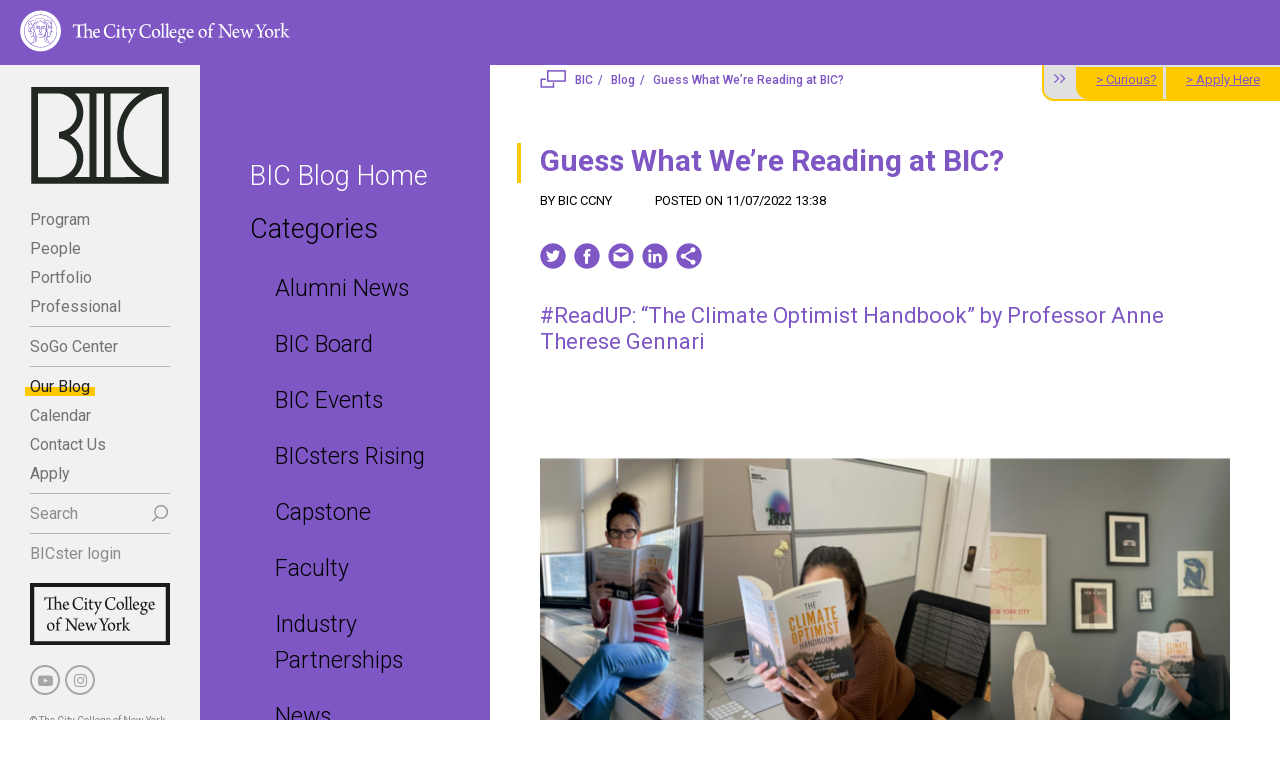

--- FILE ---
content_type: text/html; charset=utf-8
request_url: https://bic-ccny.org/blog/guess-what-we-re-reading-at-bic
body_size: 6037
content:
<!DOCTYPE html>
<html lang="en">
  <head>
    <meta charset="utf-8">
    <meta http-equiv="x-ua-compatible" content="ie=edge">
    <meta name="viewport"
          content="width=device-width, initial-scale=1, shrink-to-fit=no">

    <title>BIC | Blog - Guess What We’re Reading at BIC?</title>
    <meta name="csrf-param" content="authenticity_token" />
<meta name="csrf-token" content="Lak7k7jAygidwe1r7nGW1f7/SQqO2cNSJ3UtiK+SFXyhix0GypbaABY+BCsDPxYEXl5+cJrIwtyfTkpT4zvYow==" />
    
    <meta property="og:title" content="BIC">
<meta property="og:type" content="website">
<meta property="og:url" content="https://bic-ccny.org/blog/guess-what-we-re-reading-at-bic">

    <link rel="stylesheet" media="screen" href="https://fonts.googleapis.com/css?family=Roboto:300,300i,400,400i,500,500i,700,700i" />
    <link rel="stylesheet" media="screen" href="https://maxcdn.bootstrapcdn.com/font-awesome/4.7.0/css/font-awesome.min.css" />

    <link rel="stylesheet" media="all" href="/assets/bic-styles-63f4e40c903f4a35edd00184029808ad6efb9a539186f1ed8f3b9724077667e3.css" data-turbolinks-track="reload" />
    <link rel="stylesheet" media="all" href="/assets/desktop-657bfde126a0043a9032e37ef37f701f3ea179dd4d4bd9ec857b04ccc67462fc.css" data-turbolinks-track="reload" />
        
    <script src="/assets/application-da5374d7b8bad0d26d0b31994b93c1b069c4bc34a25de69f8e3045662ce7f034.js" data-turbolinks-track="reload"></script>
    <script src="/assets/desktop-940da84b0ab9f0eb3bb32d81cb6119cd7ae4d758d84aab71281173fcf3c2aacc.js" data-turbolinks-track="reload"></script>


    <!-- Favicons -->
    <link rel="apple-touch-icon" sizes="180x180" href="/assets/favicons/apple-touch-icon-b54b1046ea25b1f7415f2c3e73f60d8fb2a5563e7f1de85501ae52ecd1aea535.png">
    <link rel="icon" type="image/png" sizes="32x32" href="/assets/favicons/favicon-32x32-297b89264496c09ee3efb17a26f5f078a999f02d3aeadd10ac4cb08f28edb75f.png">
    <link rel="icon" type="image/png" sizes="16x16" href="/assets/favicons/favicon-16x16-7c0b4307bcc894ca3e8349925a1958fc850731b83a7f548758b5aaa1fd884319.png">
    <link rel="manifest" href="/assets/favicons/site-6fb98a6c337c8602b3a2a13b70b2195f3099db619801cd96215601d462832103.webmanifest">
    <link rel="mask-icon" href="/assets/favicons/safari-pinned-tab-9c133a8f2ebad3a2c9b02182f914b7436453c99be171df2e6bc0f7c2c1a8cd75.svg" color="#ffbf3f">
    <link rel="shortcut icon" href="/assets/favicons/favicon-423c77c0dddbbd35ba17f7fd6dbdfe4a275083a2a8670d58c9ea70239df15d8c.ico">
    <meta name="msapplication-TileColor" content="#ffbf3f">
    <meta name="msapplication-config" content="/assets/favicons/browserconfig-0e239694819b3da0420823cca6e854950c77d6b7c9d9534364590ece96a97ada.xml">
    <meta name="theme-color" content="#ffbf3f">

  </head>

  <body>

    <div id='logo-header'>
<div class='wrapper'>
<a href='https://www.ccny.cuny.edu/' target='_blank'>
<img height="42" width="270" alt="The City College of New York" src="/assets/ccny-logo-white-8207d11e552c9bf35bd344bc7fc885bae5472f11cf0133f69c57da80515a4db6.svg" />
</a>
</div>
</div>
<header id='header'>
<a class='logo' href='/'>
<img height="101" width="140" alt="BIC | Branding + Integrated Communications" src="/assets/bic-80346207515268cb509cbaa1470fc8060e2e8e87fa2b928a9eca0a4d2fd3df7c.svg" />
</a>
<nav role='navigation'>
<ul class='main-nav'>
<li class=' '>
<a class='toggle' href='program'>
Program
</a>
<ul class='subnavigation'>
<li>
<a href='/program/the-bic-edge'>
The BIC Edge
</a>
</li>
<li>
<a href='/program/tracks'>
Tracks
</a>
</li>
<li>
<a href='/program/curriculum'>
Curriculum
</a>
</li>
<li>
<a href='/program/admissions'>
Admissions
</a>
</li>
<li>
<a href='/program/bic-lecture-series'>
BIC Speaker Series
</a>
</li>
<li>
<a href='/program/scholarships-2'>
Financial Aid &amp; Scholarships
</a>
</li>
</ul>
</li>
<li class=' '>
<a class='toggle' href='people'>
People
</a>
<ul class='subnavigation'>
<li>
<a href='/people/student-profile'>
Student Profile
</a>
</li>
<li>
<a href='/people/faculty-staff'>
Faculty/Staff
</a>
</li>
<li>
<a href='/people/bic-board'>
BIC Board
</a>
</li>
<li>
<a href='/people/awards'>
Awards
</a>
</li>
<li>
<a href='/people/portraits'>
Portraits
</a>
</li>
</ul>
</li>
<li class=' '>
<a class='toggle' href='portfolio'>
Portfolio
</a>
<ul class='subnavigation'>
<li>
<a href='/portfolio/the-work'>
The Work
</a>
</li>
<li>
<a href='/portfolio/bootcamp'>
PORTFOLIO WEEK
</a>
</li>
<li>
<a href='/portfolio/thesis-defense'>
PORTFOLIO PITCH DAY
</a>
</li>
<li>
<a href='/portfolio/hire-us'>
Hire Us
</a>
</li>
</ul>
</li>
<li class='separator '>
<a class='toggle' href='professional'>
Professional
</a>
<ul class='subnavigation'>
<li>
<a href='/professional/conferences'>
Conferences
</a>
</li>
<li>
<a href='/professional/mix-mentor'>
Mix+Mentor
</a>
</li>
<li>
<a href='/professional/the-pip'>
The Portfolio Showcase
</a>
</li>
<li>
<a href='/professional/job-placement'>
Career Placement
</a>
</li>
<li>
<a href='/professional/industry-partners'>
Industry Partners
</a>
</li>
<li>
<a href='/professional/competitions'>
Competitions
</a>
</li>
</ul>
</li>
<li class='separator '>
<a class='toggle' href='sogo-center'>
SoGo Center
</a>
<ul class='subnavigation'>
<li>
<a href='/sogo-center/mission'>
Mission
</a>
</li>
<li>
<a href='/sogo-center/services'>
Services
</a>
</li>
<li>
<a href='/sogo-center/credentials'>
Credentials
</a>
</li>
<li>
<a href='/sogo-center/projects'>
Projects
</a>
</li>
<li>
<a href='/sogo-center/personnel'>
TEAM
</a>
</li>
</ul>
</li>
</ul>
<ul class='secondary'>
<li class='active'>
<a class='highlight' href='/blog'>Our Blog</a>
</li>
<li>
<a href='/calendar/calendar'>Calendar</a>
</li>
<li>
<a href='/#apply'>Contact Us</a>
</li>
<li class='separator'>
<a href='https://cunyccnyg.askadmissions.net/emtinterestpage.aspx?ip=startapp'>Apply</a>
</li>
<li class='separator'>
<a class='lighter search-trigger' href='#search-form'>Search</a>
</li>
<li>
<a class='lighter' href='https://learn.bic-ccny.org/ '>BICster login</a>
</li>
</ul>
</nav>
<div class='hide' id='search-form'>
<input autocomplete='off' id='search' placeholder='Search' type='text'>
<a class='search-trigger close' href='#search-form'>[ close ]</a>
<div id='search-results'>
<ul></ul>
</div>
</div>
<div class='footer'>
<a class='ccny-logo' href='https://www.ccny.cuny.edu' target='_blank'>
<img height="62" width="140" alt="The City College of New York" src="/assets/ccny-logo2-6ec7adbd8ffb873653833521bbab4eeafc86ce9d8bc0ab905e567d7b05937853.svg" />
</a>
<ul class='social'>
<li>
<a href='https://www.youtube.com/channel/UCuPgccGfHUgK43_q0TgRK7g' target='_blank'>
<i class='fa fa-youtube-play'></i>
</a>
</li>
<li>
<a href='https://www.instagram.com/ccnybic/' target='_blank'>
<i class='fa fa-instagram'></i>
</a>
</li>
</ul>

© The City College of New York
<br>
All rights reserved
<div class='links'>
<a href='#'>Privacy Policy</a>
<br>
<a href='#'>CCNY and CUNY Policies</a>
</div>
</div>
</header>


    <div id='top-menu-sticky'><a class='collapse' href='#'><i class='fa fa-angle-right'></i><i class='fa fa-angle-right'></i></a><a class='underline' href='https://bic-ccny.org/#apply'>&gt; Curious?</a>
<a class='underline' href='https://app.applyyourself.com/AYApplicantLogin/fl_ApplicantConnectLogin.asp?id=CUNYCCNYG'>&gt; Apply Here</a>
</div>

<div id='two-columns'>
<div id='subcolumn'>
<a href='/blog'>
<h1>BIC Blog Home</h1>
</a>
<ul>
<li>
<h1>Categories</h1>
</li>
<li>
<ul class='submenu'>
<li>
<a class='' href='/blog/category/alumni-news'>
Alumni News
</a>
</li>
<li>
<a class='' href='/blog/category/bic-board'>
BIC Board
</a>
</li>
<li>
<a class='' href='/blog/category/bic-events'>
BIC Events
</a>
</li>
<li>
<a class='' href='/blog/category/bicsters-rising'>
BICsters Rising
</a>
</li>
<li>
<a class='' href='/blog/category/bic-capstone'>
Capstone
</a>
</li>
<li>
<a class='' href='/blog/category/faculty'>
Faculty
</a>
</li>
<li>
<a class='' href='/blog/category/industry-partnerships'>
Industry Partnerships
</a>
</li>
<li>
<a class='' href='/blog/category/news'>
News
</a>
</li>
<li>
<a class='' href='/blog/category/post'>
Post
</a>
</li>
<li>
<a class='' href='/blog/category/student-spotlight'>
Student Spotlight
</a>
</li>
</ul>
</li>
<li>
<h1>Archives</h1>
</li>
<li>
<ul class='submenu'>
<li>
<a class='' href='/blog/archives/2025'>
2025 (1)
</a>
<a class='toggle-target' data-target='.2025-months' href='#'>
<i class='arrow fa fa-caret-down'></i>
</a>
</li>
<li class='hide 2025-months'>
<ul>
<li>
<a class='' href='/blog/archives/2025/7'>
July (1)
</a>
</li>
</ul>
</li>
<li>
<a class='' href='/blog/archives/2024'>
2024 (23)
</a>
<a class='toggle-target' data-target='.2024-months' href='#'>
<i class='arrow fa fa-caret-down'></i>
</a>
</li>
<li class='hide 2024-months'>
<ul>
<li>
<a class='' href='/blog/archives/2024/1'>
January (3)
</a>
</li>
<li>
<a class='' href='/blog/archives/2024/2'>
February (5)
</a>
</li>
<li>
<a class='' href='/blog/archives/2024/3'>
March (3)
</a>
</li>
<li>
<a class='' href='/blog/archives/2024/4'>
April (4)
</a>
</li>
<li>
<a class='' href='/blog/archives/2024/5'>
May (2)
</a>
</li>
<li>
<a class='' href='/blog/archives/2024/6'>
June (4)
</a>
</li>
<li>
<a class='' href='/blog/archives/2024/8'>
August (1)
</a>
</li>
<li>
<a class='' href='/blog/archives/2024/11'>
November (1)
</a>
</li>
</ul>
</li>
<li>
<a class='' href='/blog/archives/2023'>
2023 (47)
</a>
<a class='toggle-target' data-target='.2023-months' href='#'>
<i class='arrow fa fa-caret-down'></i>
</a>
</li>
<li class='hide 2023-months'>
<ul>
<li>
<a class='' href='/blog/archives/2023/2'>
February (5)
</a>
</li>
<li>
<a class='' href='/blog/archives/2023/3'>
March (4)
</a>
</li>
<li>
<a class='' href='/blog/archives/2023/4'>
April (4)
</a>
</li>
<li>
<a class='' href='/blog/archives/2023/5'>
May (4)
</a>
</li>
<li>
<a class='' href='/blog/archives/2023/6'>
June (6)
</a>
</li>
<li>
<a class='' href='/blog/archives/2023/7'>
July (1)
</a>
</li>
<li>
<a class='' href='/blog/archives/2023/9'>
September (5)
</a>
</li>
<li>
<a class='' href='/blog/archives/2023/10'>
October (4)
</a>
</li>
<li>
<a class='' href='/blog/archives/2023/11'>
November (7)
</a>
</li>
<li>
<a class='' href='/blog/archives/2023/12'>
December (7)
</a>
</li>
</ul>
</li>
<li>
<a class='' href='/blog/archives/2022'>
2022 (58)
</a>
<a class='toggle-target' data-target='.2022-months' href='#'>
<i class='arrow fa fa-caret-down'></i>
</a>
</li>
<li class='hide 2022-months'>
<ul>
<li>
<a class='' href='/blog/archives/2022/1'>
January (3)
</a>
</li>
<li>
<a class='' href='/blog/archives/2022/2'>
February (3)
</a>
</li>
<li>
<a class='' href='/blog/archives/2022/3'>
March (5)
</a>
</li>
<li>
<a class='' href='/blog/archives/2022/4'>
April (7)
</a>
</li>
<li>
<a class='' href='/blog/archives/2022/5'>
May (5)
</a>
</li>
<li>
<a class='' href='/blog/archives/2022/6'>
June (7)
</a>
</li>
<li>
<a class='' href='/blog/archives/2022/8'>
August (1)
</a>
</li>
<li>
<a class='' href='/blog/archives/2022/7'>
July (2)
</a>
</li>
<li>
<a class='' href='/blog/archives/2022/9'>
September (4)
</a>
</li>
<li>
<a class='' href='/blog/archives/2022/10'>
October (5)
</a>
</li>
<li>
<a class='' href='/blog/archives/2022/11'>
November (11)
</a>
</li>
<li>
<a class='' href='/blog/archives/2022/12'>
December (5)
</a>
</li>
</ul>
</li>
<li>
<a class='' href='/blog/archives/2021'>
2021 (59)
</a>
<a class='toggle-target' data-target='.2021-months' href='#'>
<i class='arrow fa fa-caret-down'></i>
</a>
</li>
<li class='hide 2021-months'>
<ul>
<li>
<a class='' href='/blog/archives/2021/1'>
January (7)
</a>
</li>
<li>
<a class='' href='/blog/archives/2021/2'>
February (8)
</a>
</li>
<li>
<a class='' href='/blog/archives/2021/3'>
March (2)
</a>
</li>
<li>
<a class='' href='/blog/archives/2021/5'>
May (3)
</a>
</li>
<li>
<a class='' href='/blog/archives/2021/4'>
April (8)
</a>
</li>
<li>
<a class='' href='/blog/archives/2021/6'>
June (4)
</a>
</li>
<li>
<a class='' href='/blog/archives/2021/7'>
July (6)
</a>
</li>
<li>
<a class='' href='/blog/archives/2021/9'>
September (6)
</a>
</li>
<li>
<a class='' href='/blog/archives/2021/11'>
November (2)
</a>
</li>
<li>
<a class='' href='/blog/archives/2021/10'>
October (6)
</a>
</li>
<li>
<a class='' href='/blog/archives/2021/12'>
December (7)
</a>
</li>
</ul>
</li>
<li>
<a class='' href='/blog/archives/2020'>
2020 (22)
</a>
<a class='toggle-target' data-target='.2020-months' href='#'>
<i class='arrow fa fa-caret-down'></i>
</a>
</li>
<li class='hide 2020-months'>
<ul>
<li>
<a class='' href='/blog/archives/2020/1'>
January (1)
</a>
</li>
<li>
<a class='' href='/blog/archives/2020/5'>
May (1)
</a>
</li>
<li>
<a class='' href='/blog/archives/2020/9'>
September (4)
</a>
</li>
<li>
<a class='' href='/blog/archives/2020/10'>
October (5)
</a>
</li>
<li>
<a class='' href='/blog/archives/2020/11'>
November (7)
</a>
</li>
<li>
<a class='' href='/blog/archives/2020/12'>
December (4)
</a>
</li>
</ul>
</li>
<li>
<a class='' href='/blog/archives/2019'>
2019 (4)
</a>
<a class='toggle-target' data-target='.2019-months' href='#'>
<i class='arrow fa fa-caret-down'></i>
</a>
</li>
<li class='hide 2019-months'>
<ul>
<li>
<a class='' href='/blog/archives/2019/2'>
February (1)
</a>
</li>
<li>
<a class='' href='/blog/archives/2019/4'>
April (2)
</a>
</li>
<li>
<a class='' href='/blog/archives/2019/5'>
May (1)
</a>
</li>
</ul>
</li>
<li>
<a class='' href='/blog/archives/2018'>
2018 (2)
</a>
<a class='toggle-target' data-target='.2018-months' href='#'>
<i class='arrow fa fa-caret-down'></i>
</a>
</li>
<li class='hide 2018-months'>
<ul>
<li>
<a class='' href='/blog/archives/2018/1'>
January (2)
</a>
</li>
</ul>
</li>
<li>
<a class='' href='/blog/archives/2017'>
2017 (3)
</a>
<a class='toggle-target' data-target='.2017-months' href='#'>
<i class='arrow fa fa-caret-down'></i>
</a>
</li>
<li class='hide 2017-months'>
<ul>
<li>
<a class='' href='/blog/archives/2017/5'>
May (2)
</a>
</li>
<li>
<a class='' href='/blog/archives/2017/8'>
August (1)
</a>
</li>
</ul>
</li>
<li>
<a class='' href='/blog/archives/2016'>
2016 (1)
</a>
<a class='toggle-target' data-target='.2016-months' href='#'>
<i class='arrow fa fa-caret-down'></i>
</a>
</li>
<li class='hide 2016-months'>
<ul>
<li>
<a class='' href='/blog/archives/2016/5'>
May (1)
</a>
</li>
</ul>
</li>
</ul>
</li>
</ul>
</div>

<div class='item white-bkg' id='content'>
<nav class='breadcrumbs' role='navigation'>
<a href='/'>BIC</a>
<a href='/blog'>Blog</a>
<a href='/blog/guess-what-we-re-reading-at-bic'>Guess What We’re Reading at BIC?</a>
</nav>
<div class='text'>
<div class='blog-item blog-post'>
<h1 class='main-title'>Guess What We’re Reading at BIC?</h1>
<div class='by'>
By
BIC CCNY
<span>
Posted on
11/07/2022 13:38
</span>
</div>
<div class='social-share-button' data-title='Guess What We’re Reading at BIC?' data-img=''
data-url='https://bic-ccny.org/blog/guess-what-we-re-reading-at-bic' data-desc='Guess What We’re Reading at BIC?' data-via=''>
<a rel="nofollow " data-site="twitter" class="ssb-icon ssb-twitter" onclick="return SocialShareButton.share(this);" title="Share to Twitter" href="#"></a>
<a rel="nofollow " data-site="facebook" class="ssb-icon ssb-facebook" onclick="return SocialShareButton.share(this);" title="Share to Facebook" href="#"></a>
<a rel="nofollow " data-site="email" class="ssb-icon ssb-email" onclick="return SocialShareButton.share(this);" title="Share to Email" href="#"></a>
<a rel="nofollow " data-site="linkedin" class="ssb-icon ssb-linkedin" onclick="return SocialShareButton.share(this);" title="Share to Linkedin" href="#"></a>
</div>
<div class='social-share-button'>
<a class='copy-path ssb-icon ssb-copy' href='#'></a>
<span class='hide copy-path-notification'>✔ URL copied!</span>
</div>

<h2 class='summary'>#ReadUP: “The Climate Optimist Handbook” by Professor Anne Therese Gennari</h2>
<a class='mfp-gallery' href='/rails/active_storage/representations/eyJfcmFpbHMiOnsibWVzc2FnZSI6IkJBaHBBcGdKIiwiZXhwIjpudWxsLCJwdXIiOiJibG9iX2lkIn19--e7c5f3bf891798e3c12d73fa613ba0bcaf0e6234/eyJfcmFpbHMiOnsibWVzc2FnZSI6IkJBaDdCam9MY21WemFYcGxTU0lQTVRZd01IZ3hNakF3UGdZNkJrVlUiLCJleHAiOm51bGwsInB1ciI6InZhcmlhdGlvbiJ9fQ==--a75fcc1275fc8eeeac12e5700d1dccb30e539d68/E00BECAB-1BD5-4896-ADAA-CD47BC636A55.png'>
<img src="/rails/active_storage/representations/eyJfcmFpbHMiOnsibWVzc2FnZSI6IkJBaHBBcGdKIiwiZXhwIjpudWxsLCJwdXIiOiJibG9iX2lkIn19--e7c5f3bf891798e3c12d73fa613ba0bcaf0e6234/[base64]--5bd691364587123e8329fc64081eaf7c043a72df/E00BECAB-1BD5-4896-ADAA-CD47BC636A55.png" />
</a>
<div><div>It’s out – and we’ve got our hands on it!! Congrats to BIC Professor Anne Therese Gennari’s NEW book <em>The Climate Optimist Handbook</em>. It’s on all our bookshelves and even after a successful one-credit intensive last month, <a href="https://bic-ccny.org/blog/bic-climate-optimists-to-the-rescue"><strong>Climate Optimism and Branding</strong></a><strong>,</strong> we just can’t get enough! This motivational book on climate change is definitely one to pick up for your subway reading seshes.&nbsp;</div><div><br></div><div>Learn more. Stay optimistic. And order YOUR copy <a href="https://www.theclimateoptimist.com/book"><strong>here</strong></a>.&nbsp;</div></div>
<ul class='categories'>
<li>
<a href="/blog/category/news">News
</a></li>
</ul>
<ul class='tags'>
<li>
<a href="/blog/tag/curiosity">#Curiosity
</a></li>
<li>
<a href="/blog/tag/bic-faculty">BIC faculty
</a></li>
</ul>

<hr class='dotted'>
<h3>Recommended Posts</h3>
<br>
<div class='row'>
<div class='col-md-4 col-sm-6 recommended_post'>
<a class="" href="/blog/from-malaysia-to-manhattan-bic-class-of-2024-is-welcomed-to-campus"><img alt="" src="/rails/active_storage/representations/eyJfcmFpbHMiOnsibWVzc2FnZSI6IkJBaHBBbThKIiwiZXhwIjpudWxsLCJwdXIiOiJibG9iX2lkIn19--fe1abf214858719404d866ae36e961a40eff0ebe/[base64]--2494305d4b9689d53dd571e74de1dc2426702364/4789B9C0-DC94-460B-BD56-214707C6693D.jpeg" />
<h4>From Malaysia to Manhattan, BIC Class of 2024 is Welcomed to Campus</h4>
</a></div>
<div class='col-md-4 col-sm-6 recommended_post'>
<a class="" href="/blog/covid-19-can-t-stop-bic-22"><img alt="" src="/rails/active_storage/representations/eyJfcmFpbHMiOnsibWVzc2FnZSI6IkJBaHBBdG9JIiwiZXhwIjpudWxsLCJwdXIiOiJibG9iX2lkIn19--9399cab887318d6d6631644ed21a639bb3a6d6c7/[base64]--2494305d4b9689d53dd571e74de1dc2426702364/Screen%20Shot%202022-01-05%20at%203.47.20%20PM.png" />
<h4>Covid-19 Can’t Stop BIC ’22</h4>
</a></div>
</div>
<hr class='violet'>
<a href="/blog/bic-grads-shine-in-award-season"><span class='pull-left'>
<< Previous post
</span>
</a><a href="/blog/the-power-of-tomorrow-today-kamillah-collins-is-a-2022-adcolor-future"><span class='pull-right'>
Next post >>
</span>
</a></div>
</div>
</div>
</div>


    <div id='ccny-footer'>
<div class='wrapper'>
<div class='flex-desktop'>
<a class='logo' href='https://www.ccny.cuny.edu/' target='_blank'>
<img height="90" width="390" alt="The City College of New York" src="/assets/ccny-logo-footer-30522cb75effc30a76220d251ec6e8c6c6c6d3ecc78e0578eaf94cccf9783489.svg" />
</a>
<ul class='social-ccny'>
<li>
<a class='twitter-x' href='https://twitter.com/citycollegeny' target='_blank'>
</a>
</li>
<li>
<a class='ig' href='https://instagram.com/ccnycitycollege/' target='_blank'>
<i class='fa fa-instagram'></i>
</a>
</li>
<li>
<a href='https://www.facebook.com/pages/The-City-College-of-New-York/170858093839' target='_blank'>
<i class='fa fa-facebook'></i>
</a>
</li>
<li>
<a href='https://www.linkedin.com/school/city-college-of-new-york/' target='_blank'>
<i class='fa fa-linkedin'></i>
</a>
</li>
<li>
<a href='https://www.youtube.com/user/citycollegeofny' target='_blank'>
<i class='fa fa-youtube-play'></i>
</a>
</li>
</ul>
<div class='copyright'>
© The City College of New York. All rights reserved.
</div>
</div>
</div>
</div>


    <script>
  (function(i,s,o,g,r,a,m){i['GoogleAnalyticsObject']=r;i[r]=i[r]||function(){
    (i[r].q=i[r].q||[]).push(arguments)},i[r].l=1*new Date();a=s.createElement(o),
    m=s.getElementsByTagName(o)[0];a.async=1;a.src=g;m.parentNode.insertBefore(a,m)
    })(window,document,'script','https://www.google-analytics.com/analytics.js','ga');
    ga('create', 'UA-158206498-1', 'auto');
    ga('send', 'pageview');
</script>

  </body>
</html>


--- FILE ---
content_type: text/css
request_url: https://bic-ccny.org/assets/bic-styles-63f4e40c903f4a35edd00184029808ad6efb9a539186f1ed8f3b9724077667e3.css
body_size: 9785
content:
body,div,dl,dt,dd,ul,ol,li,h1,h2,h3,h4,h5,h6,pre,form,fieldset,input,textarea,p,blockquote,th,td,iframe{margin:0;padding:0}table{border-collapse:collapse;border-spacing:0}fieldset,img{border:0}address,caption,cite,code,dfn,em,strong,th,var{font-style:normal}ol,ul{list-style:none}caption,th{text-align:left}h1,h2,h3,h4,h5,h6{font-size:100%;font-weight:normal}q:before,q:after{content:""}abbr,acronym{border:0}a,img a{border:0 none;margin:0;padding:0}/*!
 * Bootstrap v3.3.7 (http://getbootstrap.com)
 * Copyright 2011-2016 Twitter, Inc.
 * Licensed under MIT (https://github.com/twbs/bootstrap/blob/master/LICENSE)
 *//*!
 * Generated using the Bootstrap Customizer (http://getbootstrap.com/customize/?id=aab46673704e7643d5fdec2d2e9cbeca)
 * Config saved to config.json and https://gist.github.com/aab46673704e7643d5fdec2d2e9cbeca
 *//*!
 * Bootstrap v3.3.7 (http://getbootstrap.com)
 * Copyright 2011-2016 Twitter, Inc.
 * Licensed under MIT (https://github.com/twbs/bootstrap/blob/master/LICENSE)
 *//*! normalize.css v3.0.3 | MIT License | github.com/necolas/normalize.css */.container,.row,*[class^="col-"]{-webkit-box-sizing:border-box;-moz-box-sizing:border-box;box-sizing:border-box}.container{margin-right:auto;margin-left:auto;padding-left:15px;padding-right:15px}@media (min-width: 768px){.container{width:750px}}@media (min-width: 992px){.container{width:970px}}@media (min-width: 1200px){.container{width:1170px}}.container-fluid{margin-right:auto;margin-left:auto;padding-left:15px;padding-right:15px}.row{margin-left:-15px;margin-right:-15px}.col-xs-1,.col-sm-1,.col-md-1,.col-lg-1,.col-xs-2,.col-sm-2,.col-md-2,.col-lg-2,.col-xs-3,.col-sm-3,.col-md-3,.col-lg-3,.col-xs-4,.col-sm-4,.col-md-4,.col-lg-4,.col-xs-5,.col-sm-5,.col-md-5,.col-lg-5,.col-xs-6,.col-sm-6,.col-md-6,.col-lg-6,.col-xs-7,.col-sm-7,.col-md-7,.col-lg-7,.col-xs-8,.col-sm-8,.col-md-8,.col-lg-8,.col-xs-9,.col-sm-9,.col-md-9,.col-lg-9,.col-xs-10,.col-sm-10,.col-md-10,.col-lg-10,.col-xs-11,.col-sm-11,.col-md-11,.col-lg-11,.col-xs-12,.col-sm-12,.col-md-12,.col-lg-12{position:relative;min-height:1px;padding-left:15px;padding-right:15px}.col-xs-1,.col-xs-2,.col-xs-3,.col-xs-4,.col-xs-5,.col-xs-6,.col-xs-7,.col-xs-8,.col-xs-9,.col-xs-10,.col-xs-11,.col-xs-12{float:left}.col-xs-12{width:100%}.col-xs-11{width:91.66666667%}.col-xs-10{width:83.33333333%}.col-xs-9{width:75%}.col-xs-8{width:66.66666667%}.col-xs-7{width:58.33333333%}.col-xs-6{width:50%}.col-xs-5{width:41.66666667%}.col-xs-4{width:33.33333333%}.col-xs-3{width:25%}.col-xs-2{width:16.66666667%}.col-xs-1{width:8.33333333%}.col-xs-pull-12{right:100%}.col-xs-pull-11{right:91.66666667%}.col-xs-pull-10{right:83.33333333%}.col-xs-pull-9{right:75%}.col-xs-pull-8{right:66.66666667%}.col-xs-pull-7{right:58.33333333%}.col-xs-pull-6{right:50%}.col-xs-pull-5{right:41.66666667%}.col-xs-pull-4{right:33.33333333%}.col-xs-pull-3{right:25%}.col-xs-pull-2{right:16.66666667%}.col-xs-pull-1{right:8.33333333%}.col-xs-pull-0{right:auto}.col-xs-push-12{left:100%}.col-xs-push-11{left:91.66666667%}.col-xs-push-10{left:83.33333333%}.col-xs-push-9{left:75%}.col-xs-push-8{left:66.66666667%}.col-xs-push-7{left:58.33333333%}.col-xs-push-6{left:50%}.col-xs-push-5{left:41.66666667%}.col-xs-push-4{left:33.33333333%}.col-xs-push-3{left:25%}.col-xs-push-2{left:16.66666667%}.col-xs-push-1{left:8.33333333%}.col-xs-push-0{left:auto}.col-xs-offset-12{margin-left:100%}.col-xs-offset-11{margin-left:91.66666667%}.col-xs-offset-10{margin-left:83.33333333%}.col-xs-offset-9{margin-left:75%}.col-xs-offset-8{margin-left:66.66666667%}.col-xs-offset-7{margin-left:58.33333333%}.col-xs-offset-6{margin-left:50%}.col-xs-offset-5{margin-left:41.66666667%}.col-xs-offset-4{margin-left:33.33333333%}.col-xs-offset-3{margin-left:25%}.col-xs-offset-2{margin-left:16.66666667%}.col-xs-offset-1{margin-left:8.33333333%}.col-xs-offset-0{margin-left:0%}@media (min-width: 768px){.col-sm-1,.col-sm-2,.col-sm-3,.col-sm-4,.col-sm-5,.col-sm-6,.col-sm-7,.col-sm-8,.col-sm-9,.col-sm-10,.col-sm-11,.col-sm-12{float:left}.col-sm-12{width:100%}.col-sm-11{width:91.66666667%}.col-sm-10{width:83.33333333%}.col-sm-9{width:75%}.col-sm-8{width:66.66666667%}.col-sm-7{width:58.33333333%}.col-sm-6{width:50%}.col-sm-5{width:41.66666667%}.col-sm-4{width:33.33333333%}.col-sm-3{width:25%}.col-sm-2{width:16.66666667%}.col-sm-1{width:8.33333333%}.col-sm-pull-12{right:100%}.col-sm-pull-11{right:91.66666667%}.col-sm-pull-10{right:83.33333333%}.col-sm-pull-9{right:75%}.col-sm-pull-8{right:66.66666667%}.col-sm-pull-7{right:58.33333333%}.col-sm-pull-6{right:50%}.col-sm-pull-5{right:41.66666667%}.col-sm-pull-4{right:33.33333333%}.col-sm-pull-3{right:25%}.col-sm-pull-2{right:16.66666667%}.col-sm-pull-1{right:8.33333333%}.col-sm-pull-0{right:auto}.col-sm-push-12{left:100%}.col-sm-push-11{left:91.66666667%}.col-sm-push-10{left:83.33333333%}.col-sm-push-9{left:75%}.col-sm-push-8{left:66.66666667%}.col-sm-push-7{left:58.33333333%}.col-sm-push-6{left:50%}.col-sm-push-5{left:41.66666667%}.col-sm-push-4{left:33.33333333%}.col-sm-push-3{left:25%}.col-sm-push-2{left:16.66666667%}.col-sm-push-1{left:8.33333333%}.col-sm-push-0{left:auto}.col-sm-offset-12{margin-left:100%}.col-sm-offset-11{margin-left:91.66666667%}.col-sm-offset-10{margin-left:83.33333333%}.col-sm-offset-9{margin-left:75%}.col-sm-offset-8{margin-left:66.66666667%}.col-sm-offset-7{margin-left:58.33333333%}.col-sm-offset-6{margin-left:50%}.col-sm-offset-5{margin-left:41.66666667%}.col-sm-offset-4{margin-left:33.33333333%}.col-sm-offset-3{margin-left:25%}.col-sm-offset-2{margin-left:16.66666667%}.col-sm-offset-1{margin-left:8.33333333%}.col-sm-offset-0{margin-left:0%}}@media (min-width: 992px){.col-md-1,.col-md-2,.col-md-3,.col-md-4,.col-md-5,.col-md-6,.col-md-7,.col-md-8,.col-md-9,.col-md-10,.col-md-11,.col-md-12{float:left}.col-md-12{width:100%}.col-md-11{width:91.66666667%}.col-md-10{width:83.33333333%}.col-md-9{width:75%}.col-md-8{width:66.66666667%}.col-md-7{width:58.33333333%}.col-md-6{width:50%}.col-md-5{width:41.66666667%}.col-md-4{width:33.33333333%}.col-md-3{width:25%}.col-md-2{width:16.66666667%}.col-md-1{width:8.33333333%}.col-md-pull-12{right:100%}.col-md-pull-11{right:91.66666667%}.col-md-pull-10{right:83.33333333%}.col-md-pull-9{right:75%}.col-md-pull-8{right:66.66666667%}.col-md-pull-7{right:58.33333333%}.col-md-pull-6{right:50%}.col-md-pull-5{right:41.66666667%}.col-md-pull-4{right:33.33333333%}.col-md-pull-3{right:25%}.col-md-pull-2{right:16.66666667%}.col-md-pull-1{right:8.33333333%}.col-md-pull-0{right:auto}.col-md-push-12{left:100%}.col-md-push-11{left:91.66666667%}.col-md-push-10{left:83.33333333%}.col-md-push-9{left:75%}.col-md-push-8{left:66.66666667%}.col-md-push-7{left:58.33333333%}.col-md-push-6{left:50%}.col-md-push-5{left:41.66666667%}.col-md-push-4{left:33.33333333%}.col-md-push-3{left:25%}.col-md-push-2{left:16.66666667%}.col-md-push-1{left:8.33333333%}.col-md-push-0{left:auto}.col-md-offset-12{margin-left:100%}.col-md-offset-11{margin-left:91.66666667%}.col-md-offset-10{margin-left:83.33333333%}.col-md-offset-9{margin-left:75%}.col-md-offset-8{margin-left:66.66666667%}.col-md-offset-7{margin-left:58.33333333%}.col-md-offset-6{margin-left:50%}.col-md-offset-5{margin-left:41.66666667%}.col-md-offset-4{margin-left:33.33333333%}.col-md-offset-3{margin-left:25%}.col-md-offset-2{margin-left:16.66666667%}.col-md-offset-1{margin-left:8.33333333%}.col-md-offset-0{margin-left:0%}}@media (min-width: 1200px){.col-lg-1,.col-lg-2,.col-lg-3,.col-lg-4,.col-lg-5,.col-lg-6,.col-lg-7,.col-lg-8,.col-lg-9,.col-lg-10,.col-lg-11,.col-lg-12{float:left}.col-lg-12{width:100%}.col-lg-11{width:91.66666667%}.col-lg-10{width:83.33333333%}.col-lg-9{width:75%}.col-lg-8{width:66.66666667%}.col-lg-7{width:58.33333333%}.col-lg-6{width:50%}.col-lg-5{width:41.66666667%}.col-lg-4{width:33.33333333%}.col-lg-3{width:25%}.col-lg-2{width:16.66666667%}.col-lg-1{width:8.33333333%}.col-lg-pull-12{right:100%}.col-lg-pull-11{right:91.66666667%}.col-lg-pull-10{right:83.33333333%}.col-lg-pull-9{right:75%}.col-lg-pull-8{right:66.66666667%}.col-lg-pull-7{right:58.33333333%}.col-lg-pull-6{right:50%}.col-lg-pull-5{right:41.66666667%}.col-lg-pull-4{right:33.33333333%}.col-lg-pull-3{right:25%}.col-lg-pull-2{right:16.66666667%}.col-lg-pull-1{right:8.33333333%}.col-lg-pull-0{right:auto}.col-lg-push-12{left:100%}.col-lg-push-11{left:91.66666667%}.col-lg-push-10{left:83.33333333%}.col-lg-push-9{left:75%}.col-lg-push-8{left:66.66666667%}.col-lg-push-7{left:58.33333333%}.col-lg-push-6{left:50%}.col-lg-push-5{left:41.66666667%}.col-lg-push-4{left:33.33333333%}.col-lg-push-3{left:25%}.col-lg-push-2{left:16.66666667%}.col-lg-push-1{left:8.33333333%}.col-lg-push-0{left:auto}.col-lg-offset-12{margin-left:100%}.col-lg-offset-11{margin-left:91.66666667%}.col-lg-offset-10{margin-left:83.33333333%}.col-lg-offset-9{margin-left:75%}.col-lg-offset-8{margin-left:66.66666667%}.col-lg-offset-7{margin-left:58.33333333%}.col-lg-offset-6{margin-left:50%}.col-lg-offset-5{margin-left:41.66666667%}.col-lg-offset-4{margin-left:33.33333333%}.col-lg-offset-3{margin-left:25%}.col-lg-offset-2{margin-left:16.66666667%}.col-lg-offset-1{margin-left:8.33333333%}.col-lg-offset-0{margin-left:0%}}.clearfix:before,.clearfix:after,.container:before,.container:after,.container-fluid:before,.container-fluid:after,.row:before,.row:after{content:" ";display:table}.clearfix:after,.container:after,.container-fluid:after,.row:after{clear:both}.center-block{display:block;margin-left:auto;margin-right:auto}.pull-right{float:right !important}.pull-left{float:left !important}.slick-slider{position:relative;display:block;box-sizing:border-box;-webkit-touch-callout:none;-webkit-user-select:none;-khtml-user-select:none;-moz-user-select:none;-ms-user-select:none;user-select:none;-ms-touch-action:pan-y;touch-action:pan-y;-webkit-tap-highlight-color:transparent}.slick-list{position:relative;overflow:hidden;display:block;margin:0;padding:0}.slick-list:focus{outline:none}.slick-list.dragging{cursor:pointer;cursor:hand}.slick-slider .slick-track,.slick-slider .slick-list{-webkit-transform:translate3d(0, 0, 0);-moz-transform:translate3d(0, 0, 0);-ms-transform:translate3d(0, 0, 0);-o-transform:translate3d(0, 0, 0);transform:translate3d(0, 0, 0)}.slick-track{position:relative;left:0;top:0;display:block;margin-left:auto;margin-right:auto}.slick-track:before,.slick-track:after{content:"";display:table}.slick-track:after{clear:both}.slick-loading .slick-track{visibility:hidden}.slick-slide{float:left;height:100%;min-height:1px;display:none}[dir="rtl"] .slick-slide{float:right}.slick-slide img{display:block}.slick-slide.slick-loading img{display:none}.slick-slide.dragging img{pointer-events:none}.slick-initialized .slick-slide{display:block}.slick-loading .slick-slide{visibility:hidden}.slick-vertical .slick-slide{display:block;height:auto;border:1px solid transparent}.slick-arrow.slick-hidden{display:none}.mfp-bg{top:0;left:0;width:100%;height:100%;z-index:1042;overflow:hidden;position:fixed;background:#0b0b0b;opacity:0.8}.mfp-wrap{top:0;left:0;width:100%;height:100%;z-index:1043;position:fixed;outline:none !important;-webkit-backface-visibility:hidden}.mfp-container{text-align:center;position:absolute;width:100%;height:100%;left:0;top:0;padding:0 8px;box-sizing:border-box}.mfp-container:before{content:'';display:inline-block;height:100%;vertical-align:middle}.mfp-align-top .mfp-container:before{display:none}.mfp-content{position:relative;display:inline-block;vertical-align:middle;margin:0 auto;text-align:left;z-index:1045}.mfp-inline-holder .mfp-content,.mfp-ajax-holder .mfp-content{width:100%;cursor:auto}.mfp-ajax-cur{cursor:progress}.mfp-zoom-out-cur,.mfp-zoom-out-cur .mfp-image-holder .mfp-close{cursor:-moz-zoom-out;cursor:-webkit-zoom-out;cursor:zoom-out}.mfp-zoom{cursor:pointer;cursor:-webkit-zoom-in;cursor:-moz-zoom-in;cursor:zoom-in}.mfp-auto-cursor .mfp-content{cursor:auto}.mfp-close,.mfp-arrow,.mfp-preloader,.mfp-counter{-webkit-user-select:none;-moz-user-select:none;user-select:none}.mfp-loading.mfp-figure{display:none}.mfp-hide{display:none !important}.mfp-preloader{color:#CCC;position:absolute;top:50%;width:auto;text-align:center;margin-top:-0.8em;left:8px;right:8px;z-index:1044}.mfp-preloader a{color:#CCC}.mfp-preloader a:hover{color:#FFF}.mfp-s-ready .mfp-preloader{display:none}.mfp-s-error .mfp-content{display:none}button.mfp-close,button.mfp-arrow{overflow:visible;cursor:pointer;background:transparent;border:0;-webkit-appearance:none;display:block;outline:none;padding:0;z-index:1046;box-shadow:none;touch-action:manipulation}button::-moz-focus-inner{padding:0;border:0}.mfp-close{width:44px;height:44px;line-height:44px;position:absolute;right:0;top:0;text-decoration:none;text-align:center;opacity:0.65;padding:0 0 18px 10px;color:#FFF;font-style:normal;font-size:28px;font-family:Arial, Baskerville, monospace}.mfp-close:hover,.mfp-close:focus{opacity:1}.mfp-close:active{top:1px}.mfp-close-btn-in .mfp-close{color:#333}.mfp-image-holder .mfp-close,.mfp-iframe-holder .mfp-close{color:#FFF;right:-6px;text-align:right;padding-right:6px;width:100%}.mfp-counter{position:absolute;top:0;right:0;color:#CCC;font-size:12px;line-height:18px;white-space:nowrap}.mfp-arrow{position:absolute;opacity:0.65;margin:0;top:50%;margin-top:-55px;padding:0;width:90px;height:110px;-webkit-tap-highlight-color:transparent}.mfp-arrow:active{margin-top:-54px}.mfp-arrow:hover,.mfp-arrow:focus{opacity:1}.mfp-arrow:before,.mfp-arrow:after{content:'';display:block;width:0;height:0;position:absolute;left:0;top:0;margin-top:35px;margin-left:35px;border:medium inset transparent}.mfp-arrow:after{border-top-width:13px;border-bottom-width:13px;top:8px}.mfp-arrow:before{border-top-width:21px;border-bottom-width:21px;opacity:0.7}.mfp-arrow-left{left:0}.mfp-arrow-left:after{border-right:17px solid #FFF;margin-left:31px}.mfp-arrow-left:before{margin-left:25px;border-right:27px solid #3F3F3F}.mfp-arrow-right{right:0}.mfp-arrow-right:after{border-left:17px solid #FFF;margin-left:39px}.mfp-arrow-right:before{border-left:27px solid #3F3F3F}.mfp-iframe-holder{padding-top:40px;padding-bottom:40px}.mfp-iframe-holder .mfp-content{line-height:0;width:100%;max-width:900px}.mfp-iframe-holder .mfp-close{top:-40px}.mfp-iframe-scaler{width:100%;height:0;overflow:hidden;padding-top:56.25%}.mfp-iframe-scaler iframe{position:absolute;display:block;top:0;left:0;width:100%;height:100%;box-shadow:0 0 8px rgba(0,0,0,0.6);background:#000}img.mfp-img{width:auto;max-width:100%;height:auto;display:block;line-height:0;box-sizing:border-box;padding:40px 0 40px;margin:0 auto}.mfp-figure{line-height:0}.mfp-figure:after{content:'';position:absolute;left:0;top:40px;bottom:40px;display:block;right:0;width:auto;height:auto;z-index:-1;box-shadow:0 0 8px rgba(0,0,0,0.6);background:#444}.mfp-figure small{color:#BDBDBD;display:block;font-size:12px;line-height:14px}.mfp-figure figure{margin:0}.mfp-bottom-bar{margin-top:-36px;position:absolute;top:100%;left:0;width:100%;cursor:auto}.mfp-title{text-align:left;line-height:18px;color:#F3F3F3;word-wrap:break-word;padding-right:36px}.mfp-image-holder .mfp-content{max-width:100%}.mfp-gallery .mfp-image-holder .mfp-figure{cursor:pointer}@media screen and (max-width: 800px) and (orientation: landscape), screen and (max-height: 300px){.mfp-img-mobile .mfp-image-holder{padding-left:0;padding-right:0}.mfp-img-mobile img.mfp-img{padding:0}.mfp-img-mobile .mfp-figure:after{top:0;bottom:0}.mfp-img-mobile .mfp-figure small{display:inline;margin-left:5px}.mfp-img-mobile .mfp-bottom-bar{background:rgba(0,0,0,0.6);bottom:0;margin:0;top:auto;padding:3px 5px;position:fixed;box-sizing:border-box}.mfp-img-mobile .mfp-bottom-bar:empty{padding:0}.mfp-img-mobile .mfp-counter{right:5px;top:3px}.mfp-img-mobile .mfp-close{top:0;right:0;width:35px;height:35px;line-height:35px;background:rgba(0,0,0,0.6);position:fixed;text-align:center;padding:0}}@media all and (max-width: 900px){.mfp-arrow{-webkit-transform:scale(0.75);transform:scale(0.75)}.mfp-arrow-left{-webkit-transform-origin:0;transform-origin:0}.mfp-arrow-right{-webkit-transform-origin:100%;transform-origin:100%}.mfp-container{padding-left:6px;padding-right:6px}}input[type="text"],input[type="search"],input[type="email"],input[type="password"],textarea,select,button[type="submit"]{box-sizing:border-box;-moz-box-sizing:border-box;-moz-appearance:none;-webkit-appearance:none;appearance:none;border-radius:0;font-family:"Roboto", Helvetica, Arial, sans-serif;display:block;width:100%}.btn{transition:all 0.15s ease;-moz-transition:all 0.15s ease;-webkit-transition:all 0.15s ease;-o-transition:all 0.15s ease;border:2px solid #212121;color:#212121;display:inline-block;font-weight:500;padding:5px 15px}.btn.rounded{border-radius:6px}.btn:hover{background:rgba(33,33,33,0.15)}.btn.wide{padding:6px 30px}.btn.small{border-width:1px;padding:4px 12px;font-size:16px}.btn.mini{border-width:1px;padding:3px 10px;font-size:14px}.btn.gray,.btn.transparent{border-color:#f1f1f1;background:#f1f1f1;color:#7e57c5}.btn.gray:hover,.btn.transparent:hover{background:rgba(241,241,241,0.9)}.btn.transparent{border-color:transparent;background:transparent}.btn.transparent:hover{background:transparent}.btn.violet{border-color:#7e57c5;color:white;background:#7e57c5}.btn.violet:hover{background:rgba(126,87,197,0.9)}.btn.border-violet{border-color:#7e57c5;color:#7e57c5}.btn.border-violet:hover{background:rgba(126,87,197,0.1)}ul.grid-squares li{display:inline-block;vertical-align:top;margin-bottom:20px}@media (min-width: 1300px){ul.grid-squares li{width:23.5%;margin-right:2%}ul.grid-squares li:nth-child(4n+4){margin-right:0}}@media (min-width: 1000px) and (max-width: 1299px){ul.grid-squares li{width:31.66%;margin-right:2.51%}ul.grid-squares li:nth-child(3n+3){margin-right:0}}@media (max-width: 999px){ul.grid-squares li{width:48%;margin-right:4%}ul.grid-squares li:nth-child(even){margin-right:0}}ul.grid-squares li a{display:block;color:#7e57c5}ul.grid-squares li a:hover .square:after{opacity:0.5}ul.grid-squares li a:hover h3{text-decoration:underline}ul.grid-squares li img{display:block;height:auto;width:100%}ul.grid-squares li .square{background:#b4b4b4;margin-bottom:6px;overflow:hidden;padding-top:100%;position:relative}ul.grid-squares li .square.white{background:white}ul.grid-squares li .square:after{transition:all 0.15s ease;-moz-transition:all 0.15s ease;-webkit-transition:all 0.15s ease;-o-transition:all 0.15s ease;opacity:0;background:#7e57c5;content:"";height:100%;left:0;position:absolute;top:0;width:100%}ul.grid-squares li .square img{left:0;position:absolute;top:0;width:100%}ul.grid-squares li .square .flex{width:100%;height:100%;position:absolute;left:0;top:0}ul.grid-squares li .square .txt{text-align:center}ul.grid-squares li .square .txt .day{font-weight:bold;font-size:50px}ul.grid-squares li .square .txt .month{font-weight:300;font-size:40px}ul.items-list{font-size:15px}@media (max-width: 767px){ul.items-list{line-height:1.5}}ul.items-list img{display:block;height:auto;width:100%}@media (max-width: 991px){ul.items-list img{margin-bottom:20px}}ul.items-list p{font-size:14px}@media (max-width: 767px){ul.items-list p{font-size:15px}}ul.items-list>li{padding:20px 0;border-bottom:2px dotted rgba(126,87,197,0.35)}ul.items-list>li:last-child{border:0 none}ul.items-list>li>.row>div>p:last-child{margin-bottom:0}ul.items-list h2{font-weight:500;font-size:20px;margin:0}ul.items-list h3{font-size:20px;font-weight:300;margin-bottom:10px}ul.items-list a{color:#7e57c5}ul.items-list a:hover{text-decoration:underline}ul.items-list .by{text-transform:none;color:black;margin-top:8px}ul.items-list .by strong{text-decoration:underline}ul.items-list strong{font-weight:500}ul.items-list .borders{border:10px solid #7e57c5;border-width:10px 0}@media (max-width: 991px){ul.items-list .borders{border-bottom:0 none}}ul.items-list .borders img{margin-bottom:20px}ul.items-list .details{padding:0 0 20px}ul.items-list .details p{margin:0}ul.items-list .details a{text-decoration:underline;font-weight:500;margin-top:15px;display:inline-block}ul.bullets{margin-bottom:20px}ul.bullets li{font-style:italic;margin-bottom:3px;overflow:hidden;padding-left:15px;position:relative}ul.bullets li:before{background:#FFC900;border-radius:50%;content:"";height:10px;left:-5px;position:absolute;top:4px;width:10px}.item .text ul.categories{margin:0;padding-top:20px}.item .text ul.categories li{display:inline-block;margin:0 15px 10px 0}.item .text ul.categories li:last-child{margin-right:0}.item .text ul.categories li a{font-size:18px;font-weight:500;color:black;text-decoration:none}.item .text ul.categories li:before{display:none;padding:0}.item .text ul.tags li{display:inline-block;margin:0 15px 10px 0}.item .text ul.tags li:last-child{margin-right:0}.item .text ul.tags li a{text-decoration:underline}.item .text ul.tags li a:hover{color:black}footer#footer{background:#212121;color:#b4b4b4;text-align:center;padding:25px 0;font-size:12px}footer#footer a{color:#b4b4b4}footer#footer ul.social{margin-bottom:30px}footer#footer ul.social li{display:inline-block;margin:0 8px;vertical-align:middle}footer#footer ul.social li a{transition:all 0.15s;-moz-transition:all 0.15s;-webkit-transition:all 0.15s;-o-transition:all 0.15s;border-radius:50%;border:2px solid #f1f1f1;color:#f1f1f1;display:flex;justify-content:center;align-items:center;font-size:15px;height:26px;width:26px}footer#footer ul.social li a:hover{color:#FFC900;border-color:#FFC900}footer#footer ul.social li a.twitter-x{background:url(/assets/twitter-x-white-05215d32f12b9a8a0e9800b4e7b6d71a0a59e1e0f0feb547228d3538486790a5.svg) no-repeat center center;background-size:16px 16px}footer#footer .phone{margin-bottom:15px}#ccny-footer{background:#212121;color:white;font-size:16px;padding:80px 0}#ccny-footer a.logo img{max-width:100%;height:auto}@media (min-width: 768px){#ccny-footer .flex-desktop{display:flex;justify-content:space-between;align-items:center}}@media (min-width: 768px) and (max-width: 1100px){#ccny-footer .flex-desktop{font-size:14px}#ccny-footer .flex-desktop a.logo img{max-width:280px}}@media (min-width: 768px) and (max-width: 950px){#ccny-footer .flex-desktop{font-size:13px}#ccny-footer .flex-desktop a.logo img{max-width:240px}#ccny-footer .flex-desktop ul.social-ccny{margin:0 10px}#ccny-footer .flex-desktop .copyright{max-width:30%}}#ccny-footer ul.social-ccny li{display:inline-block;vertical-align:middle;margin:0 5px}#ccny-footer ul.social-ccny li a{width:30px;height:30px;background:white;font-size:18px;border-radius:7px;color:#212121;display:flex;align-items:center;justify-content:center}#ccny-footer ul.social-ccny li a.ig{background:transparent;color:white;font-size:34px}#ccny-footer ul.social-ccny li a.twitter-x{background:#fff url(/assets/twitter-x-black-c09020563d279366b2708f53ef8d52e1892f9e86a07436562a2cddcb834a94c5.svg) no-repeat center center;background-size:20px 20px}#ccny-footer ul.social-ccny li a:hover:not(.ig){background-color:#FFC900}#ccny-footer ul.social-ccny li a:hover.ig{color:#FFC900}@media (max-width: 767px){#ccny-footer{padding:0;font-size:12px;text-align:center}#ccny-footer .wrapper .flex-desktop{border-top:1px solid #737373;padding:25px 0}#ccny-footer ul.social-ccny{margin:20px 0}#ccny-footer ul.social-ccny li a{border-radius:5px;width:24px;height:24px;font-size:16px}#ccny-footer ul.social-ccny li a.ig{font-size:30px}#ccny-footer ul.social-ccny li a.twitter-x{background-size:16px 16px}#ccny-footer a.logo img{max-width:70%}}#homepage #hero ul{text-align:center}#homepage #hero ul li.slide{position:relative;overflow:hidden}#homepage #hero ul li.slide .wrapper{position:relative}#homepage #hero ul li.slide.slide3{font-size:22px;text-align:left}#homepage #hero ul li.slide.slide3 p.small{font-size:14px;font-weight:400;margin-bottom:25px}#homepage #hero ul li.slide.slide3 h1{font-size:24px;font-weight:700;line-height:1;margin-bottom:15px}#homepage #hero ul li.slide.slide3 p{font-size:15px;margin-bottom:15px}#homepage #hero ul li.slide.slide3 p strong{font-weight:600}#homepage #hero ul li.slide.slide3 a+a{margin-left:20px}#homepage #hero ul li.slide.slide3 .content{top:50%;-webkit-transform:translateY(-50%);-moz-transform:translateY(-50%);-o-transform:translateY(-50%);transform:translateY(-50%);margin-left:70px;max-width:350px;position:absolute}#homepage #hero ul li.slide.slide3 .circle{top:50%;-webkit-transform:translateY(-50%);-moz-transform:translateY(-50%);-o-transform:translateY(-50%);transform:translateY(-50%);background:#FFC900;border-radius:50%;height:105vh;position:absolute;width:105vh;min-width:620px;min-height:620px}@media (max-height: 900px){#homepage #hero ul li.slide.slide3 .circle{margin-right:-45vh}}@media (max-height: 760px){#homepage #hero ul li.slide.slide3 .circle{margin-right:-40vh}}@media (max-height: 690px){#homepage #hero ul li.slide.slide3 .circle{margin-right:-35vh}}@media (max-height: 640px){#homepage #hero ul li.slide.slide3 .circle{height:115vh;width:115vh}}@media (max-height: 570px){#homepage #hero ul li.slide.slide3 .circle{margin-right:-150px}}#homepage #hero ul li.slide.template{background-color:#FFC900;background-repeat:no-repeat;background-position:center center;background-size:cover}#homepage #hero ul li.slide.template h1{font-size:48px;margin-bottom:25px}@media (max-width: 767px){#homepage #hero ul li.slide.template h1{font-size:36px;margin-bottom:20px;line-height:1.4}}#homepage #hero ul li.slide.template p,#homepage #hero ul li.slide.template div{font-size:18px;margin-bottom:35px}#homepage #hero ul li.slide.template a.btn{margin:0 5px 10px}.item .text .blog-item{position:relative;max-width:800px}.item .text .blog-item .by{color:black;padding-bottom:10px;font-size:13px}@media (max-width: 767px){.item .text .blog-item .by{color:#7e57c5}}.item .text .blog-item .by strong{text-decoration:underline}.item .text .blog-item .by span{margin-left:40px}@media (max-width: 767px){.item .text .blog-item .by span{margin-left:20px}}.item .text .blog-item ul.gallery{margin:10px 0 15px !important}.item .text .blog-item a.slick-prev{left:0 !important}.item .text .blog-item a.slick-next{right:0 !important}.item .text .blog-item .categories a{color:#7e57c5}.item .text .blog-item.featured>a{background-size:cover;background-position:center center;display:block;padding-bottom:55%}.item .text .blog-item.featured .category{margin-bottom:15px}@media (max-width: 1200px){.item .text .blog-item.featured .category{left:20px;top:20px}}.item .text .blog-item.featured .category:after{height:11px;bottom:2px;width:calc(100% + 15px);left:0}.item .text .blog-item.featured .category a{color:black;font-weight:bold;text-decoration:none;font-size:18px}.item .text .blog-item.featured .bottom{margin-top:20px}.item .text .blog-item.featured .bottom a{text-decoration:none}.item .text .blog-item.featured .bottom a h2{color:#7e57c5;font-size:30px;line-height:1;margin-bottom:10px}@media (min-width: 1400px){.item .text .blog-item.featured .bottom a h2{font-size:2.5vw}}.item .text .blog-item.featured .bottom .social-share-button{margin-bottom:0}.item .text .blog-item.list:before{content:"";background:#FFC900;width:5px;height:55px;position:absolute;left:-25px;top:0}.item .text .blog-item.list h2{font-size:20px;margin-bottom:8px;font-weight:500}.item .text .blog-item.list p{font-size:18px}.item .text .blog-item.blog-post h2.summary{font-size:22px;font-weight:400;margin-bottom:40px}@media (max-width: 767px){.item .text .blog-item.blog-post h2.summary{font-size:18px}}.item .text .blog-item.blog-post h3{font-weight:600;font-size:24px}.item .text .blog-item.blog-post figure figcaption{margin-top:8px}.item .text a.post-title{text-decoration:none}.item .text h1.post-title,.item .text h2.post-title{line-height:1.1}.item .text h1.post-title a,.item .text h2.post-title a{text-decoration:none;font-weight:500}.item .text ul.slick-dots{text-align:center;margin-top:10px}.item .text ul.slick-dots li button{background:rgba(126,87,197,0.5);width:7px;height:7px}.item .text ul.slick-dots li:not(.slick-active) button:hover{background:rgba(126,87,197,0.75)}.item .text ul.slick-dots li.slick-active button{background:#7e57c5}.item .text *[style*="background-color: white"]{background-color:transparent !important}.item .text .recommended_post{margin-bottom:20px}@media (max-width: 991px){.item .text .recommended_post{width:50%;float:left}.item .text .recommended_post:nth-child(odd){padding-right:5px}.item .text .recommended_post:nth-child(even){padding-left:5px}}.item .text .recommended_post a{text-decoration:none;font-size:16px}.item .text .recommended_post a img{margin-bottom:15px}.social-share-button .ssb-icon{background-position:center center;background-repeat:no-repeat;background-size:18px 18px;display:inline-block;height:18px;width:18px}.social-share-button .ssb-twitter{background-image:url(/assets/social-share-button/twitter-7b64ce0117a85c5d52ed45c27707af61d9b0e0d590284baa287cfe87867b9ae1.svg)}.social-share-button .ssb-facebook{background-image:url(/assets/social-share-button/facebook-03210e1663ee772e93ed5d344cdb36657b68342821aaebe982f2f984915990b3.svg)}.social-share-button .ssb-google_bookmark{background-image:url(/assets/social-share-button/google_bookmark-bb4c960c0421cb7dce602d10e744692bcc1c54f323410f4965d508f96e2255ce.svg)}.social-share-button .ssb-google_plus{background-image:url(/assets/social-share-button/google_plus-50c049fbb29cd3346f1bf9349017b644bcd00a53b56bd156728850f57bd85c0a.svg)}.social-share-button .ssb-weibo{background-image:url(/assets/social-share-button/weibo-a345a6ca554e6f388da9eb35746bb0425cb018c16408ba82852c66d375245d6f.svg)}.social-share-button .ssb-qq{background-image:url(/assets/social-share-button/qq-4dbae8223fc7823f6d73bc7fbe113eb894f4c174ec3ae93103ca382c78a2bf67.svg)}.social-share-button .ssb-delicious{background-image:url(/assets/social-share-button/delicious-0c55f72f821aae5352691f13eb64bf3435573e2169d0720477ed367b2f1ed28e.svg)}.social-share-button .ssb-linkedin{background-image:url(/assets/social-share-button/linkedin-b7fd42895b291003c444a9c2acf867ea813671e0b725a5d7c05dbb13f5c0fdd3.svg)}.social-share-button .ssb-tumblr{background-image:url(/assets/social-share-button/tumblr-330a37f93cce7c27a750188d0bfdbed3a22f566b807e64d21131dcdc94e08ec3.svg)}.social-share-button .ssb-pinterest{background-image:url(/assets/social-share-button/pinterest-86203d156197cce4087fee058b920d275c535df5fd59d8caa83da0ef41d1ec7f.svg)}.social-share-button .ssb-douban{background-image:url(/assets/social-share-button/douban-46298c27e3bc6d59951c0bbc464339a5ba1b44e3b25b571874f1baacd7af2495.svg)}.social-share-button .ssb-wechat{background-image:url(/assets/social-share-button/wechat-d8852cc3396a7a53eba39595d2e9f638c93a34ab1a0f41bae4ff391b63815f56.svg)}.social-share-button .ssb-vkontakte{background-image:url(/assets/social-share-button/vkontakte-0c2b68277fade991d74efcbdb6f7b359a35e65156cbada9625a3fe8f73151c14.svg)}.social-share-button .ssb-odnoklassniki{background-image:url(/assets/social-share-button/odnoklassniki-579bf782bd70fe94748254cac2c8c3dc150cceb0d2a143399e3062246b5ecb39.svg)}.social-share-button .ssb-xing{background-image:url(/assets/social-share-button/xing-0ebccb4042c8c7220e471c4f569df2bf27da227db425525819b6848c86a1603e.svg)}.social-share-button .ssb-email{background-image:url(/assets/social-share-button/email-7067143cbe69d9d8cf25e67fda1a315d133c2b79074a09088bd712cc5c81135d.svg)}.social-share-button .ssb-reddit{background-image:url(/assets/social-share-button/reddit-730429c239b6990b67d0d4aaaeb6e9fe48c62267f889a412e81f5f1066ec625f.svg)}.social-share-button .ssb-hacker_news{background-image:url(/assets/social-share-button/hacker_news-d89b13fec49355a787389a776f2e03a0a38314abf93777b8865f8c5f146eaf8d.svg)}.social-share-button .ssb-telegram{background-image:url(/assets/social-share-button/telegram-a6b5607917f3e3efbcf35c3ed43356b05622fcfc533d2fbf5066621b78c1dbe4.svg)}.social-share-button .ssb-whatsapp_app,.social-share-button .ssb-whatsapp_web{background-image:url(/assets/social-share-button/whatsapp-766099d1a3ea095e9c8a8628e0505159b7f336b8036a8f70ad5fe60c29233959.svg)}.ss-wechat-dialog{width:300px;position:fixed;background:#fff;padding:15px;border-radius:3px;box-shadow:0 2px 15px rgba(0,0,0,0.15);z-index:11001;font-size:14px;line-height:1.2em}.ss-wechat-dialog .wechat-popup-header{font-weight:bold}.ss-wechat-dialog .wechat-dialog-qr{text-align:center;margin:25px 0}.ss-wechat-dialog .wechat-popup-close{width:16px;height:16px;position:absolute;right:10px;top:10px;color:#999;text-decoration:none;font-size:16px}.ss-wechat-dialog .wechat-popup-footer{text-align:left;line-height:22px;color:#666}html,body{overflow-x:clip}body{-webkit-text-size-adjust:100%;font-size:13px;font-family:"Roboto", Helvetica, Arial, sans-serif}.wrapper{margin-left:auto;margin-right:auto;padding-left:20px;padding-right:20px}.hide{display:none}em{font-style:italic}a{color:inherit;text-decoration:none}a.underline{text-decoration:underline}.violet{color:#7e57c5}.highlight{display:inline-block;position:relative;z-index:1}.highlight:after{background:#FFC900;bottom:0;content:"";height:9px;left:-5px;position:absolute;width:calc(100% + 10px);z-index:-1}.highlight.tall:after{bottom:-4px;height:16px}.highlight.gray:after{background:#f1f1f1}.thin{font-weight:300}.block{display:block}.fullHeight{height:100vh}#homepage .fullHeight{height:calc(100vh - 65px)}.flex{display:flex;align-items:center;justify-content:center}.align-right{text-align:right}.item .recap .by.inline{text-transform:none;color:black;display:inline-block}.item .recap .by.inline b{text-decoration:underline}.item .recap .date{display:inline-block;margin-left:5px}#search-form{box-sizing:border-box;-moz-box-sizing:border-box;background:rgba(241,241,241,0.9);-webkit-backdrop-filter:blur(4px);left:0;position:fixed;top:0;width:100%;z-index:2;height:100%;-moz-placeholder-color:#737373;-ms-input-placeholder-color:#737373}#search-form input{background:transparent;border:0 none;border-bottom:1px solid #212121;color:#212121;font-size:36px;font-weight:800;padding:5px}#search-form input:focus{outline:0 none}#search-form ::-webkit-input-placeholder{color:#737373}#search-form ::-moz-placeholder{color:#737373}#search-form a.close{font-weight:500;display:inline-block;color:#404040;font-size:14px;margin-top:10px}#search-form #search-results{margin-top:20px}#search-form #search-results ul li{margin-bottom:5px}ul.gallery .slick-arrow,ul.slider-thumbs .slick-arrow{transition:all 0.15s ease;-moz-transition:all 0.15s ease;-webkit-transition:all 0.15s ease;-o-transition:all 0.15s ease;top:50%;-webkit-transform:translateY(-50%);-moz-transform:translateY(-50%);-o-transform:translateY(-50%);transform:translateY(-50%);color:#7e57c5;cursor:pointer;font-size:35px;padding:0 5px;position:absolute;z-index:1}ul.gallery .slick-arrow:hover,ul.slider-thumbs .slick-arrow:hover{opacity:0.7}ul.gallery .slick-arrow.slick-prev,ul.slider-thumbs .slick-arrow.slick-prev{left:-30px}ul.gallery .slick-arrow.slick-next,ul.slider-thumbs .slick-arrow.slick-next{right:-30px}ul.gallery a.mfp-video,ul.slider-thumbs a.mfp-video{background:rgba(126,87,197,0.2);background-size:180%;background-position:center;color:rgba(126,87,197,0.75);display:block;margin:4px;padding:0 0 calc(100% - 8px) !important;position:relative;text-align:center}ul.gallery a.mfp-video i,ul.slider-thumbs a.mfp-video i{transition:all 0.15s ease;-moz-transition:all 0.15s ease;-webkit-transition:all 0.15s ease;-o-transition:all 0.15s ease;box-sizing:border-box;-moz-box-sizing:border-box;background:rgba(126,87,197,0.1);border-radius:50%;border:2px solid rgba(126,87,197,0.5);font-size:20px;height:48px;left:50%;line-height:46px;margin:-24px 0 0 -24px;padding-left:3px;position:absolute;top:50%;width:48px}ul.gallery a.mfp-video:hover i,ul.slider-thumbs a.mfp-video:hover i{background:rgba(126,87,197,0.2)}ul.slider-thumbs .slick-arrow.slick-disabled{pointer-events:none;opacity:0}.footnote{background:#7e57c5;color:#f1f1f1;font-weight:300;padding:10px 7px;text-align:center}.imgs-group .coverimage{padding:4px}.imgs-group a{display:inline-block}.imgs-group ul.slider-thumbs .slick-track>div:only-child{display:none}.imgs-group ul.slider-thumbs li a{padding:4px;display:block}.tab-content:not(.active){display:none}.text a:not(.btn):not([href*="tel:"]){color:#7e57c5;text-decoration:underline}.text a:not(.btn):not([href*="tel:"]):hover{opacity:0.75}.item .text h2,.item .text .by,.item .text h3,.item .text .posted{color:#7e57c5}.item .text .by{text-transform:uppercase;margin-bottom:15px}.item .text .by a{font-weight:bold}.item .text .summary{margin-bottom:15px}.item .text ul:not([class]),.item .text ol:not([class]){margin-left:15px;padding-top:15px;padding-bottom:5px}.item .text ul:not([class]) li,.item .text ol:not([class]) li{margin-bottom:10px;padding-left:20px;position:relative}.item .text ul:not([class]) li:before,.item .text ol:not([class]) li:before{background:#7e57c5;border-radius:50%;content:"";height:6px;left:0;top:8px;position:absolute;width:6px}.item .text ol:not([class]){counter-reset:my-awesome-counter}.item .text ol:not([class]) li{counter-increment:my-awesome-counter}.item .text ol:not([class]) li:before{content:counter(my-awesome-counter) ". ";background:transparent;color:#7e57c5;width:auto;height:auto;top:0;border-radius:0}ul.slick-dots{margin-top:30px}ul.slick-dots li{margin:0 6px;display:inline-block;vertical-align:top}ul.slick-dots li button{transition:all 0.15s ease;-moz-transition:all 0.15s ease;-webkit-transition:all 0.15s ease;-o-transition:all 0.15s ease;-moz-appearance:none;-webkit-appearance:none;appearance:none;background:rgba(33,33,33,0.5);border-radius:50%;border:0 none;cursor:pointer;display:block;height:8px;padding:0;text-indent:-30000px;width:8px}ul.slick-dots li button:focus{outline:0 none;background:#737373}ul.slick-dots li:not(.slick-active) button:hover{background:rgba(33,33,33,0.75)}ul.slick-dots li.slick-active button{background:#212121}ul.slick-dots.light li button{background:rgba(255,255,255,0.5)}ul.slick-dots.light li button:hover{background:rgba(255,255,255,0.75)}ul.slick-dots.light li.slick-active button{background:white}ul.violet-dots ul.slick-dots li button{background:rgba(126,87,197,0.5)}ul.violet-dots ul.slick-dots li:not(.slick-active) button:hover{background:rgba(126,87,197,0.75)}ul.violet-dots ul.slick-dots li.slick-active button{background:#7e57c5}ul.small-dots ul.slick-dots li{margin:0 2px}ul.small-dots ul.slick-dots li button{height:5px;width:5px}.typed-cursor{font-weight:normal;opacity:1;-webkit-animation:blink 0.7s infinite;-moz-animation:blink 0.7s infinite;animation:blink 0.7s infinite}.embed-container{height:0;max-width:100%;overflow:hidden;padding-bottom:56.25%;position:relative}.embed-container iframe{height:100%;left:0;position:absolute;top:0;width:100%}.lectures div[class*="col"]{margin-bottom:35px}.lectures p{color:#7e57c5;font-size:16px;font-weight:500;margin-top:5px}@keyframes blink{0%{opacity:1}50%{opacity:0}100%{opacity:1}}@-webkit-keyframes blink{0%{opacity:1}50%{opacity:0}100%{opacity:1}}@-moz-keyframes blink{0%{opacity:1}50%{opacity:0}100%{opacity:1}}.social-share-button{margin-bottom:20px;margin-top:10px;display:inline-block}.social-share-button .ssb-icon{transition:all 0.15s;-moz-transition:all 0.15s;-webkit-transition:all 0.15s;-o-transition:all 0.15s;background-position:center center;background-repeat:no-repeat;background-size:26px 26px;display:inline-block;height:26px;width:26px;margin-right:4px}.social-share-button .ssb-icon:hover{opacity:0.75}.social-share-button .ssb-icon.ssb-twitter{background-image:url(/assets/social/twitter-416e33a9dc2de5e412802a28f22cedda73b1b923261437926b2ecc42b165d3c6.svg)}.social-share-button .ssb-icon.ssb-facebook{background-image:url(/assets/social/facebook-7a198597409c9f814ad397cb40c5d94466749dcfc1e7e0bf9eeb43b519ca8592.svg)}.social-share-button .ssb-icon.ssb-email{background-image:url(/assets/social/email-778b79f7ccee22e4847e3952a5c3bc0c4f611c45214fa66fad64f053e0e48bab.svg)}.social-share-button .ssb-icon.ssb-linkedin{background-image:url(/assets/social/linkedin-3e284c9376db3766eb85685dd1b352d82902b4bffe21c106da1c1e007a145ef4.svg)}.social-share-button .ssb-icon.ssb-linkedin{background-image:url(/assets/social/linkedin-3e284c9376db3766eb85685dd1b352d82902b4bffe21c106da1c1e007a145ef4.svg)}.social-share-button .ssb-icon.ssb-copy{background-image:url(/assets/social/copy-63a36cd60ae28024788adf0cacf7279cb0d56c0148d95234b2de6f2e9a3d01dd.svg)}.copy-path-notification{font-size:13px;background:#FFC900;color:#7e57c5;position:absolute;margin:5px;padding:2px 5px;border-radius:2px;line-height:1}button.mfp-arrow{background:url(/assets/angle-right-20c11edcdcb37f7314ecba31119bd68fcbcc45ddd205e6736c1743c7f4509ea9.svg) no-repeat center center;cursor:default;height:45px;width:45px}button.mfp-arrow.mfp-arrow-left{transform:rotate(180deg);-ms-transform:rotate(180deg);-webkit-transform:rotate(180deg)}button.mfp-arrow:before,button.mfp-arrow:after{display:none}#apply form{max-width:440px;-ms-input-placeholder-color:rgba(126,87,197,0.55);-moz-placeholder-color:rgba(126,87,197,0.55)}#apply form input,#apply form select,#apply form textarea{box-sizing:border-box;-moz-box-sizing:border-box;border:1px solid #7e57c5;background:transparent;border-width:0 0 1px 0;color:#7e57c5;font-size:24px;font-weight:500;margin-bottom:25px;padding:10px 6px 3px;display:block;width:100%}#apply form input:focus,#apply form select:focus,#apply form textarea:focus{outline:0 none}#apply form textarea{font-size:16px}#apply form select{color:#7e57c5;background:#f1f1f1 url(/assets/select-arrow-e81faa3613f513079711b13789620f3dedbdcdac02b3f9a6c368d68e5a955542.svg) no-repeat center right;background-size:auto 100%;border:0 none}#apply form select option{font-size:16px}#apply form ::-webkit-input-placeholder{color:rgba(126,87,197,0.55)}#apply form ::-moz-placeholder{color:rgba(126,87,197,0.55)}#apply form button{border:1px solid #7e57c5;color:#7e57c5;background:transparent;border-radius:20px;padding:4px 42px 6px;font-size:18px;display:inline-block;width:auto}#apply form button:hover{background:rgba(126,87,197,0.15)}@media (max-height: 650px){#apply form input,#apply form select{font-size:22px;margin-bottom:18px}}hr.dotted{border-top:1px dotted black;margin:40px 0}@media (max-width: 767px){hr.dotted{margin:20px 0}}hr.violet{border-top:1px solid #7e57c5;margin:20px 0}.c-forms-form{background:transparent !important;color:white !important}.c-forms-form .c-forms-heading{display:none}.cognito .c-dropdown:after,.c-select-input .chevron::before{display:none}.cognito label,.cognito .cognito .c-forms-form :not(.c-question)>legend.c-label{color:#7e57c5;font-size:16px;font-family:"Roboto", Helvetica, Arial, sans-serif;text-transform:uppercase}.cognito .c-field{padding:0 !important}.cognito .c-forms-form .c-forms-confirmation-message{color:#7e57c5 !important;font-size:16px !important;font-family:"Roboto", Helvetica, Arial, sans-serif !important}.cognito .c-action .c-button{font-family:"Roboto", Helvetica, Arial, sans-serif !important;padding:0.5em 1.25em !important}


--- FILE ---
content_type: text/css
request_url: https://bic-ccny.org/assets/desktop-657bfde126a0043a9032e37ef37f701f3ea179dd4d4bd9ec857b04ccc67462fc.css
body_size: 4738
content:
#logo-header{background:#7e57c5;padding:10px 0;position:fixed;width:100%;top:0;left:0;z-index:11}header#header{box-sizing:border-box;-moz-box-sizing:border-box;background:#f1f1f1;height:calc(100% - 65px);left:0;padding:30px 30px 20px;position:fixed;top:65px;width:200px;z-index:2}header#header a{color:#737373;font-size:16px}header#header a:hover{color:#212121}header#header a.lighter{color:#8c8c8c}header#header a.lighter:hover{color:#737373}header#header a.logo{transition:all 0.15s ease;-moz-transition:all 0.15s ease;-webkit-transition:all 0.15s ease;-o-transition:all 0.15s ease;display:block}header#header a.logo img{width:100%;height:auto}header#header a.logo:hover{opacity:0.75}header#header nav{margin-top:30px;background:url(/assets/icon-close-7c2d678010dbb1f3c95ec0120ac41a45515b89dc45f69b8a097a2e3f67b9b674.svg) no-repeat -100px -100px}header#header nav li{margin-bottom:15px}header#header nav li.separator{border-bottom:1px solid #b4b4b4;padding-bottom:15px}header#header nav li a:not(.highlight).toggle{display:block}header#header nav li a:not(.highlight).toggle:after{font-family:"fontAwesome";content:"";font-weight:normal;float:right;opacity:0}header#header nav li a:not(.highlight).toggle:hover:after{opacity:1}header#header nav li a.search-trigger{background:url(/assets/icon-magnifying-glass-2862fc49312962ca1821a7b8a301340bb27012c51e6f63746ad8039d81b2780d.svg) no-repeat right center;display:block}header#header nav li a.search-trigger.active{background-image:url(/assets/icon-close-7c2d678010dbb1f3c95ec0120ac41a45515b89dc45f69b8a097a2e3f67b9b674.svg)}header#header nav li.active a{color:#212121}header#header nav ul.subnavigation{display:none;padding:15px 0 0 15px}header#header nav ul.subnavigation li:last-child{margin-bottom:0}header#header .footer{color:#808080;font-size:10px;padding-top:15px}@media (min-height: 665px){header#header .footer.absolute{bottom:25px;left:0;left:30px;position:absolute;width:100%}}header#header .footer a{color:#808080;font-size:10px}header#header .footer a.ccny-logo{transition:all 0.15s ease;-moz-transition:all 0.15s ease;-webkit-transition:all 0.15s ease;-o-transition:all 0.15s ease;display:block}header#header .footer a.ccny-logo:hover{opacity:0.75}header#header .footer a.ccny-logo img{display:block;width:100%;height:auto;margin-bottom:20px}header#header .footer ul.social{margin-bottom:20px}header#header .footer ul.social li{display:inline-block;vertical-align:middle;margin:0 3px 0 0;text-align:center}header#header .footer ul.social li:last-child{margin-right:0}header#header .footer ul.social li a{transition:all 0.15s;-moz-transition:all 0.15s;-webkit-transition:all 0.15s;-o-transition:all 0.15s;border-radius:50%;border:2px solid #a6a6a6;color:#a6a6a6;display:flex;justify-content:center;align-items:center;font-size:15px;height:26px;width:26px}header#header .footer ul.social li a:hover{color:#737373;border-color:#737373}header#header .footer ul.social li a.twitter-x{background:url(/assets/twitter-x-251ce9c9dc60e4a0ffc528cf639eb6dfc3eeddd41dd66e061e753e2a5b5a9d01.svg) no-repeat center center;background-size:16px auto}header#header .footer ul.social li a.twitter-x:hover{background-image:url(/assets/twitter-x-hover-eb840589f83e80615d47123cca04d9572107ec2a697fd269217a061612fe1461.svg)}header#header .footer .links{margin-top:10px}header#header .footer .links a{font-size:11px;text-decoration:underline}@media (max-height: 750px){header#header{padding-top:20px}header#header nav{margin-top:20px}header#header nav li{margin-bottom:10px}header#header nav li.separator{padding-bottom:10px}header#header nav ul.subnavigation{padding:10px 0 0 10px}header#header .footer{padding-top:10px}}header#header.scroll{overflow-y:scroll;-webkit-overflow-scrolling:touch}a.scroll-down{transition:all 0.15s;-moz-transition:all 0.15s;-webkit-transition:all 0.15s;-o-transition:all 0.15s;bottom:15px;color:#7e57c5;display:block;font-size:11px;left:50%;margin-left:-35px;position:absolute;text-align:center;width:70px;z-index:1}a.scroll-down:hover{opacity:0.75}a.scroll-down:hover .mouse-outline{background:rgba(126,87,197,0.1)}a.scroll-down .mouse-outline{transition:all 0.15s;-moz-transition:all 0.15s;-webkit-transition:all 0.15s;-o-transition:all 0.15s;margin:0 auto 5px;border:1px solid #7e57c5;width:19px;height:32px;border-radius:10px}a.scroll-down .mouse-outline .wheel{border-radius:50%;border:1px solid #7e57c5;margin:20px auto 0;width:5px;height:5px}a.scroll-down.light{color:white;opacity:0.7}a.scroll-down.light .mouse-outline{border-color:white}a.scroll-down.light .mouse-outline .wheel{border-color:white}a.scroll-down.light:hover .mouse-outline{background:rgba(255,255,255,0.2)}#homepage{background:#FFC900 url(/assets/bic-white-big-f6dbb2b5a1cc76531fc0848cbb4c0f55cd9296619c4536d4a1f505b57a20890c.svg) no-repeat calc(50% + 100px) center;background-size:auto 100%;background-attachment:fixed;margin-top:65px;height:calc(100vh - 65px);position:relative;z-index:1}#homepage .section:not(:first-child){margin-top:-65px}#homepage .section.ccny-footer{height:auto !important}#homepage .section.ccny-footer .fp-tableCell{display:none !important}@media (max-height: 600px){#homepage{background-size:auto 600px}}#homepage #hero ul.slider-autoplay li.slide .center{flex:2 1 auto}@media (max-height: 665px){#homepage #hero ul.slider-autoplay li.slide .center{padding-bottom:100px}}#homepage #hero ul.slider-autoplay li.slide.slide1{background:#FFC900 url(/assets/home/slide1-lg-d8dbf8b54ead85f44bfa593c9f072a130ba9bdeff6b9459d44f655167e16ce98.jpg) no-repeat center center;background-size:cover;font-size:22px}#homepage #hero ul.slider-autoplay li.slide.slide1 img{display:block;height:auto;margin:0 auto 20px;max-width:400px;width:100%}@media (max-height: 600px), (max-height: 650px){#homepage #hero ul.slider-autoplay li.slide.slide1 img{max-width:250px}}#homepage #hero ul.slider-autoplay li.slide.slide1 h1{font-size:46px;font-weight:300;line-height:1.1;margin-bottom:15px;margin-left:auto;margin-right:auto;max-width:495px}@media (max-width: 800px){#homepage #hero ul.slider-autoplay li.slide.slide1 h1{font-size:36px}#homepage #hero ul.slider-autoplay li.slide.slide1 h1 br{display:none}}#homepage #hero ul.slider-autoplay li.slide.slide2{text-align:left;font-size:18px}#homepage #hero ul.slider-autoplay li.slide.slide2 h1{color:#7e57c5}#homepage #hero ul.slider-autoplay li.slide.slide2 .text{padding-right:20px}#homepage #hero ul.slider-autoplay li.slide.slide2 .text a.ccny{display:inline-block;background:url(/assets/bic-ccny-logo-d6d23fecb0e00837836603472c48d293cd2920cc61544fa47e36aed83b68aa1c.svg) no-repeat center center;height:40px;vertical-align:bottom;margin-left:10px;width:147px;background-size:cover}#homepage #hero ul.slider-autoplay li.slide.slide2 .text h2{font-weight:500}#homepage #hero ul.slider-autoplay li.slide.slide2 .text p{margin-bottom:20px}#homepage #hero ul.slider-autoplay li.slide.slide3{background:#FFC900 url(/assets/home/slide3-lg-127d7e6bb6c6a76b920c746f6012089fc30d0711f9e139ba212b4107d575b85c.jpg) no-repeat center center;background-size:cover}#homepage #hero ul.slider-autoplay li.slide.slide3 h1{font-size:48px;margin-bottom:25px}#homepage #hero ul.slider-autoplay li.slide.slide3 p{font-size:18px;margin-bottom:35px}#homepage #hero ul.slider-autoplay li.slide.slide3 .circle{margin-right:-55vh;right:0}@media (max-height: 910px){#homepage #hero ul.slider-autoplay li.slide.slide3 .circle{margin-right:-45vh}}@media (max-height: 750px){#homepage #hero ul.slider-autoplay li.slide.slide3 .circle{margin-right:-40vh}}@media (max-height: 690px){#homepage #hero ul.slider-autoplay li.slide.slide3 .circle{margin-right:-35vh}}@media (max-height: 550px){#homepage #hero ul.slider-autoplay li.slide.slide3 .circle{margin-right:-30vh}}#homepage #hero ul.slider-autoplay ul.slick-dots{bottom:100px;left:50%;margin-left:-50px;position:absolute;width:100px}@media (max-height: 710px){#homepage #hero ul.slider-autoplay ul.slick-dots{bottom:80px}}#homepage #welcome .text{padding-left:50px}#homepage #welcome .group{margin-bottom:25px}#homepage #welcome .group+.group{margin-bottom:40px}#homepage #welcome .group{position:relative;min-height:52px}#homepage #welcome .group ul.links li{position:absolute;display:none}#homepage #welcome a.link{display:block;color:#7e57c5;font-size:28px}@media (max-width: 1200px){#homepage #welcome a.link{font-size:26px}}@media (max-width: 1140px){#homepage #welcome a.link{font-size:24px}}@media (max-width: 1100px){#homepage #welcome a.link{font-size:22px}}@media (max-width: 1000px){#homepage #welcome a.link{font-size:20px}}#homepage #welcome a.link:hover ul li{text-decoration:underline}#homepage #welcome .group+.title_bold,#homepage #welcome .title_bold+.group{margin-top:40px}#homepage .title_bold.right{text-align:right;margin-right:5vh}@media (min-width: 1550px){#homepage .title_bold.right{margin-right:8vh}}#homepage #calendar a.next,#homepage #calendar a.prev{color:#f1f1f1}#homepage #calendar ul.vertical-slider.calendar{background:#f1f1f1}#homepage #calendar ul.vertical-slider.calendar .slick-slide[aria-hidden="false"]{border-bottom:3px solid #D0D2D3}#homepage #calendar ul.vertical-slider.calendar li{height:calc((100vh - 65px)/ 4);box-sizing:border-box;-moz-box-sizing:border-box}#homepage #calendar ul.vertical-slider.calendar li a{color:#7e57c5;line-height:1;padding:10px}#homepage #calendar ul.vertical-slider.calendar li a:not(.active):hover{background:white}#homepage #calendar ul.vertical-slider.calendar li a.active{background:#7e57c5;color:#f1f1f1}#homepage #calendar ul.vertical-slider.calendar li a .day{font-weight:bold;font-size:50px}#homepage #calendar ul.vertical-slider.calendar li a .month{font-weight:300;font-size:40px}#homepage #calendar ul.vertical-slider.calendar li a p{padding:0 10px;margin-top:10px;line-height:1.2;font-size:11px}#homepage #calendar .social-share-button .ssb-icon.ssb-twitter{background-image:url(/assets/social/twitter-white-68776fbb1e420e368a0d9297292c640e5e24b5449220662973a761cec0a092c4.svg)}#homepage #calendar .social-share-button .ssb-icon.ssb-facebook{background-image:url(/assets/social/facebook-white-528d97db692ba3a209231a8c47b85be1360cfa98a08a10919da5cccc903d8e6d.svg)}#homepage #calendar .social-share-button .ssb-icon.ssb-email{background-image:url(/assets/social/email-white-b7173a6ab672a48fcd94587ed0e9f9e59f04201ef3a04878b7424df080eb1c7a.svg)}#homepage #calendar .social-share-button .ssb-icon.ssb-linkedin{background-image:url(/assets/social/linkedin-white-9e682349ebac17942e49c6563bfcdbd6b909dc73bb38f111877fd7231d8bcbd4.svg)}#homepage #contact .col-left{background:#e0e0e0}#homepage #contact #map{background:#EDE3FF url(/assets/map-lg-172c18b4a72c8a7a22e57e9ab5bba47ddcd98de6cc8df5a1e754c28ca620b716.jpg) no-repeat 40% center;background-size:cover;position:relative}#homepage #contact .content{align-self:flex-end}#homepage #contact .text{color:#7e57c5;padding-bottom:8%}#homepage #contact .text .col{margin-top:200px;display:inline-block;vertical-align:bottom;max-width:44%}#homepage #contact .text .col+.col{margin-left:8%}#homepage #contact .text a.ccny-logo{display:inline-block;margin-top:20px}#homepage #contact .text strong{display:block}#homepage #contact .text a:hover{color:#737373}#homepage #apply .col-left{background:#e0e0e0}#homepage #apply .content{padding:0 50px;flex:1}#homepage #apply form{margin-top:30px}#top-menu-sticky{background:#e0e0e0;border:2px solid #FFC900;border-radius:0 0 0 12px;border-width:0 0 2px 2px;transition:right 0.25s ease;-moz-transition:right 0.25s ease;-webkit-transition:right 0.25s ease;-o-transition:right 0.25s ease;overflow:hidden;position:fixed;right:0;top:65px;z-index:10}#top-menu-sticky a{background:#FFC900;color:#7e57c5;display:inline-block;padding:5px 20px 7px;height:20px}#top-menu-sticky a:hover{color:#212121}#top-menu-sticky a.collapse{background:#e0e0e0;font-size:16px;padding:5px 10px 7px;line-height:1}#top-menu-sticky a.collapse+a{border-radius:0 0 0 12px;padding:5px 6px 7px 20px}#top-menu-sticky.hidden{right:-179px}#top-menu-sticky.hidden a.collapse i{-webkit-transform:scaleX(-1);-moz-transform:scaleX(-1);-o-transform:scaleX(-1);transform:scaleX(-1)}@media (min-width: 951px){#two-columns #subcolumn{-webkit-overflow-scrolling:touch;height:100%;left:200px;overflow-y:scroll;padding:155px 50px 0;position:fixed;top:0;width:22vw}#two-columns #content{min-height:100vh;margin-left:22vw}}#two-columns #subcolumn{box-sizing:border-box;-moz-box-sizing:border-box;background:#7e57c5;color:white;font-size:13px;font-weight:300;line-height:1.6}@media (min-width: 951px) and (max-width: 1300px){#two-columns #subcolumn{width:290px}}#two-columns #subcolumn h1{font-size:27px;font-weight:300;margin-bottom:10px}#two-columns #subcolumn ul li{margin-bottom:20px}#two-columns #subcolumn ul li a{transition:all 0.1s;-moz-transition:all 0.1s;-webkit-transition:all 0.1s;-o-transition:all 0.1s;color:black;font-weight:300;font-size:23px}#two-columns #subcolumn ul li a:hover{color:#c7b6e6}#two-columns #subcolumn ul li a.highlight{pointer-events:none;color:white}#two-columns #subcolumn ul li a.highlight:after{display:none;background:#212121}#two-columns #subcolumn ul.submenu li{padding-left:25px}@media (max-height: 550px){#two-columns #subcolumn ul.submenu li{margin-bottom:15px}#two-columns #subcolumn ul.submenu li a{font-size:24px}}#two-columns #subcolumn a[href*="blog"]+ul li h1{color:black}@media (min-width: 951px) and (max-width: 1300px){#two-columns #content{margin-left:290px}}#two-columns #content .text{position:relative}#two-columns #content .text:before{background:#FFC900;content:"";height:40px;left:-23px;position:absolute;top:0;width:4px}#two-columns #content h1{font-weight:600;font-size:30px;margin-bottom:15px;color:#7e57c5}#two-columns #content ul.gallery img{width:100%;height:auto;display:block}#two-columns #content ul.gallery .footnote{font-size:12px;padding:12px}@media (max-width: 950px){#two-columns #subcolumn{padding:30px}#two-columns #content{padding-top:30px}}body{padding-left:200px !important}body ::-webkit-scrollbar{background:transparent;width:0px}body *{scrollbar-width:none}.blur{filter:blur(4px);-webkit-filter:blur(4px)}section{position:relative}.fullHeight{min-height:550px;overflow-y:scroll;-webkit-overflow-scrolling:touch}#search-form{padding:150px 40% 0 30px;left:200px;width:calc(100% - 200px)}#search-form .close{margin-top:10px}.title_bold,.title_thin{font-size:70px;font-weight:700;line-height:1}.title_bold small,.title_thin small{font-weight:300;font-size:38%}.title_bold small.block,.title_thin small.block{margin-top:20px}.title_bold.medium,.title_thin.medium{font-size:40px}.title_thin{font-weight:300}.three-cols,.two-cols{align-items:stretch;flex-direction:row}.three-cols>div,.two-cols>div{overflow:hidden}.three-cols .top,.two-cols .top{align-items:flex-start}.three-cols .col-left .content.padding,.two-cols .col-left .content.padding{padding-left:50px}.three-cols .col-left,.three-cols .col-right,.two-cols .col-left,.two-cols .col-right{flex:1;overflow-y:scroll;-webkit-overflow-scrolling:touch}.three-cols .col-center,.two-cols .col-center{min-width:150px;width:25.06vh;align-items:flex-start}.three-cols .col-center .slick-arrow,.two-cols .col-center .slick-arrow{transition:all 0.15s ease;-moz-transition:all 0.15s ease;-webkit-transition:all 0.15s ease;-o-transition:all 0.15s ease;color:white;cursor:pointer;font-size:24px;left:0;padding:15px 0;position:absolute;text-align:center;width:100%;z-index:2}.three-cols .col-center .slick-arrow.slick-disabled,.two-cols .col-center .slick-arrow.slick-disabled{opacity:0;pointer-events:none}.three-cols .col-center .slick-arrow.slick-next,.two-cols .col-center .slick-arrow.slick-next{background-color:transparent;background-image:-moz-linear-gradient(top, transparent, rgba(0,0,0,0.5));background-image:-webkit-gradient(linear, left top, left bottom, color-stop(0, transparent), color-stop(1, rgba(0,0,0,0.5)));background-image:linear-gradient(to bottom, transparent, rgba(0,0,0,0.5));background-color:transparent;bottom:0}.three-cols .col-center .slick-arrow.slick-prev,.two-cols .col-center .slick-arrow.slick-prev{background-color:rgba(0,0,0,0.5);background-image:-moz-linear-gradient(top, rgba(0,0,0,0.5), transparent);background-image:-webkit-gradient(linear, left top, left bottom, color-stop(0, rgba(0,0,0,0.5)), color-stop(1, transparent));background-image:linear-gradient(to bottom, rgba(0,0,0,0.5), transparent);background-color:transparent;padding-bottom:30px;top:0}.three-cols .col-center ul.vertical-slider,.two-cols .col-center ul.vertical-slider{height:calc(100vh - 65px)}.three-cols .col-center ul.vertical-slider.left-border:before,.three-cols .col-center ul.vertical-slider.right-border:before,.two-cols .col-center ul.vertical-slider.left-border:before,.two-cols .col-center ul.vertical-slider.right-border:before{background:#7e57c5;content:"";height:100%;left:0;position:absolute;top:0;width:8px;z-index:10}.three-cols .col-center ul.vertical-slider.right-border:before,.two-cols .col-center ul.vertical-slider.right-border:before{left:auto;right:0}.three-cols .col-center ul.vertical-slider .slick-slide,.two-cols .col-center ul.vertical-slider .slick-slide{border:0 none}.three-cols .col-center ul.vertical-slider li,.two-cols .col-center ul.vertical-slider li{display:block !important;height:30vh;background-position:center center;background-size:cover}.three-cols .col-center ul.vertical-slider li a,.two-cols .col-center ul.vertical-slider li a{transition:all 0.15s ease;-moz-transition:all 0.15s ease;-webkit-transition:all 0.15s ease;-o-transition:all 0.15s ease;box-sizing:border-box;-moz-box-sizing:border-box;font-size:10px;height:100%;padding:10px;text-align:center}.three-cols .col-center ul.vertical-slider li a.overlay,.two-cols .col-center ul.vertical-slider li a.overlay{background:rgba(33,33,33,0.8);color:white;opacity:0}.three-cols .col-center ul.vertical-slider li a.overlay .title,.two-cols .col-center ul.vertical-slider li a.overlay .title{font-weight:bold;font-size:24px;margin:4px 0 5px}.three-cols .col-center ul.vertical-slider li a.overlay .author,.two-cols .col-center ul.vertical-slider li a.overlay .author{font-weight:500;text-decoration:underline;text-transform:uppercase}.three-cols .col-center ul.vertical-slider li a.overlay:hover,.three-cols .col-center ul.vertical-slider li a.overlay.active,.two-cols .col-center ul.vertical-slider li a.overlay:hover,.two-cols .col-center ul.vertical-slider li a.overlay.active{opacity:1}.three-cols .col-center ul.vertical-slider li a:focus,.two-cols .col-center ul.vertical-slider li a:focus{outline:0 none}.three-cols .col-right .content.padding,.two-cols .col-right .content.padding{padding-right:20px}.three-cols .col-right .c-positioned,.two-cols .col-right .c-positioned{max-width:330px;margin-left:21vh}@media (max-height: 600px){.three-cols .col-right .c-positioned,.two-cols .col-right .c-positioned{max-width:310px;margin-left:130px}}@media (max-width: 1340px){.three-cols .col-right .c-positioned,.two-cols .col-right .c-positioned{max-width:310px}}@media (max-width: 1500px){.three-cols .col-right .c-positioned,.two-cols .col-right .c-positioned{max-width:100%;text-align:right;margin-left:10%}.three-cols .col-right .c-positioned>*,.two-cols .col-right .c-positioned>*{text-align:left}}.three-cols .content,.two-cols .content{flex:1}.two-cols .wide{flex-basis:25.02vh}.item{box-sizing:border-box;-moz-box-sizing:border-box;background:#f1f1f1;font-size:15px;padding:50px}.item.white-bkg{background-color:white}@media (min-width: 1450px){.item{padding:60px 5%}}.item nav.prev-next{margin-bottom:15px}.item nav.prev-next a{color:#7e57c5}.item nav.prev-next a:after{display:block}.item nav.prev-next a.prev:after{content:"<<"}.item nav.prev-next a.next:after{content:">>"}.item .gallery{margin-bottom:20px}.item img{display:block;height:auto;width:100%}.item h2{font-weight:bold;line-height:1.2;margin-bottom:5px;font-size:34px}.item .social-share-button{margin-bottom:30px}.item h3.subtitle{font-size:22px;margin-bottom:25px}.item p{margin-bottom:20px}.item a.btn{margin-top:15px}.item a[class*="mfp"]{cursor:zoom-in}.item.violet{background:#7e57c5;color:#e0e0e0}.item.violet .btn.violet{background:white;color:#7e57c5}.item.violet .btn.violet:hover{background:rgba(255,255,255,0.9)}.item.violet .small{font-size:12px;font-weight:500;margin-bottom:15px}.item.violet h3,.item.violet h2{color:white}.item.violet h2{margin-bottom:15px}.item.violet p{color:#e0e0e0}nav.breadcrumbs{background:url(/assets/icon-squares-6f4fe958a1c084e903301b7ef6a836f23ac84292a4a932f7600e7e4fa22e6d59.svg) no-repeat left center;padding:5px 0 5px 35px;margin:15px 0 50px}nav.breadcrumbs a{color:#7e57c5;font-size:12px;font-weight:500}nav.breadcrumbs a:hover{color:#212121}nav.breadcrumbs a:after{content:"/";padding:0 4px 0 5px}nav.breadcrumbs a:last-child:after{display:none}ul.pagination li{display:inline}#ccny-footer{margin-left:-200px}


--- FILE ---
content_type: application/javascript
request_url: https://bic-ccny.org/assets/desktop-940da84b0ab9f0eb3bb32d81cb6119cd7ae4d758d84aab71281173fcf3c2aacc.js
body_size: 26860
content:
/*!
 * fullPage 3.0.5
 * https://github.com/alvarotrigo/fullPage.js
 *
 * @license GPLv3 for open source use only
 * or Fullpage Commercial License for commercial use
 * http://alvarotrigo.com/fullPage/pricing/
 *
 * Copyright (C) 2018 http://alvarotrigo.com/fullPage - A project by Alvaro Trigo
 */
!function(e,t,n,o){"function"==typeof define&&define.amd?define(function(){return e.fullpage=o(t,n),e.fullpage}):"object"==typeof exports?module.exports=o(t,n):t.fullpage=o(t,n)}(this,window,document,function(e,t){"use strict";function n(n,c){function g(e,t){e||$n(0),Xn("autoScrolling",e,t);var n=r(ie)[0];if(c.autoScrolling&&!c.scrollBar)s(to,{overflow:"hidden",height:"100%"}),b(Ro.recordHistory,"internal"),s(fo,{"-ms-touch-action":"none","touch-action":"none"}),null!=n&&$n(n.offsetTop);else if(s(to,{overflow:"visible",height:"initial"}),b(!!c.autoScrolling&&Ro.recordHistory,"internal"),s(fo,{"-ms-touch-action":"","touch-action":""}),null!=n){var o=Ot(n.offsetTop);o.element.scrollTo(0,o.options)}}function b(e,t){Xn("recordHistory",e,t)}function x(e,t){Xn("scrollingSpeed",e,t)}function C(e,t){Xn("fitToSection",e,t)}function D(e){c.lockAnchors=e}function W(e){e?(Hn(),Rn()):(Cn(),In())}function ke(e,t){void 0!==t?(t=t.replace(/ /g,"").split(",")).forEach(function(t){Wn(e,t,"m")}):Wn(e,"all","m")}function Re(e){e?(W(!0),Bn()):(W(!1),zn())}function ze(e,t){void 0!==t?(t=t.replace(/ /g,"").split(",")).forEach(function(t){Wn(e,t,"k")}):(Wn(e,"all","k"),c.keyboardScrolling=e)}function Ne(){var e=u(r(ie)[0],re);e||!c.loopTop&&!c.continuousVertical||(e=p(r(re))),null!=e&&xt(e,null,!0)}function Pe(){var e=f(r(ie)[0],re);e||!c.loopBottom&&!c.continuousVertical||(e=r(re)[0]),null!=e&&xt(e,null,!1)}function je(e,t){x(0,"internal"),$e(e,t),x(Ro.scrollingSpeed,"internal")}function $e(e,t){var n=yn(e);void 0!==t?En(e,t):null!=n&&xt(n)}function De(e){yt("right",e)}function We(e){yt("left",e)}function Ye(t){if(!l(fo,G)){po=!0,vo=a();for(var n=r(re),o=0;o<n.length;++o){var i=n[o],u=r(ye,i)[0],f=r(me,i);c.verticalCentered&&s(r(ae,i),{height:Sn(i)+"px"}),s(i,{height:vo+"px"}),f.length>1&&on(u,r(Se,u)[0])}c.scrollOverflow&&bo.createScrollBarForAll();var d=h(r(ie)[0],re);d&&je(d+1),po=!1,B(c.afterResize)&&t&&c.afterResize.call(fo,e.innerWidth,e.innerHeight),B(c.afterReBuild)&&!t&&c.afterReBuild.call(fo)}}function Ve(e){var t=l(no,Z);e?t||(g(!1,"internal"),C(!1,"internal"),m(r(fe)),y(no,Z),B(c.afterResponsive)&&c.afterResponsive.call(fo,e),c.scrollOverflow&&bo.createScrollBarForAll()):t&&(g(Ro.autoScrolling,"internal"),C(Ro.autoScrolling,"internal"),S(r(fe)),w(no,Z),B(c.afterResponsive)&&c.afterResponsive.call(fo,e))}function Xe(){c.css3&&(c.css3=On()),c.scrollBar=c.scrollBar||c.hybrid,Ge(),Ke(),ke(!0),Re(!0),g(c.autoScrolling,"internal"),cn(),Mn(),"complete"===t.readyState&&$t(),e.addEventListener("load",$t),c.scrollOverflow||at()}function Fe(){e.addEventListener("scroll",ct),e.addEventListener("hashchange",Dt),e.addEventListener("blur",Qt),e.addEventListener("resize",sn),t.addEventListener("keydown",Yt),t.addEventListener("keyup",Xt),["click","touchstart"].forEach(function(e){t.addEventListener(e,Ue)}),c.normalScrollElements&&(["mouseenter","touchstart"].forEach(function(e){Ze(e,!1)}),["mouseleave","touchend"].forEach(function(e){Ze(e,!0)}))}function Ue(e){var t=e.target;t&&k(t,fe+" a")?qt.call(t,e):N(t,ve)?Vt.call(t):N(t,Me)?Kt.call(t,e):N(t,Te)||null!=k(t,Te)?Jt.call(t,e):k(t,c.menu+" [data-menuanchor]")&&en.call(t,e)}function Ze(e,n){t["fp_"+e]=n,t.addEventListener(e,_e,!0)}function _e(e){e.target!=t&&("touchend"===e.type&&(Bo=!1,setTimeout(function(){Bo=!0},800)),("mouseenter"!==e.type||Bo)&&c.normalScrollElements.split(",").forEach(function(n){null!=k(e.target,n)&&Re(t["fp_"+e.type])}))}function Ge(){if(!c.anchors.length){var e="[data-anchor]",t=r(c.sectionSelector.split(",").join(e+",")+e,fo);t.length&&(Io=!0,t.forEach(function(e){c.anchors.push(e.getAttribute("data-anchor").toString())}))}if(!c.navigationTooltips.length){e="[data-tooltip]";var n=r(c.sectionSelector.split(",").join(e+",")+e,fo);n.length&&n.forEach(function(e){c.navigationTooltips.push(e.getAttribute("data-tooltip").toString())})}}function Ke(){s(fo,{height:"100%",position:"relative"}),y(fo,F),y(r("html"),K),vo=a(),w(fo,G),et();for(var e=r(re),t=0;t<e.length;t++){var n=t,o=e[t],i=r(me,o),l=i.length;o.setAttribute("data-fp-styles",o.getAttribute("style")),qe(o,n),Je(o,n),l>0?Qe(o,i,l):c.verticalCentered&&mn(o)}c.fixedElements&&c.css3&&r(c.fixedElements).forEach(function(e){no.appendChild(e)}),c.navigation&&nt(),rt(),c.scrollOverflow&&(bo=c.scrollOverflowHandler.init(c))}function Qe(e,n,o){var i=100*o,l=100/o,a=t.createElement("div");a.className=be,L(n,a);var u=t.createElement("div");u.className=we,L(n,u),s(r(Ee,e),{width:i+"%"}),o>1&&(c.controlArrows&&tt(e),c.slidesNavigation&&Ln(e,o)),n.forEach(function(e){s(e,{width:l+"%"}),c.verticalCentered&&mn(e)});var f=r(Se,e)[0];null!=f&&(0!==h(r(ie),re)||0===h(r(ie),re)&&0!==h(f))?jn(f,"internal"):y(n[0],q)}function qe(e,t){t||null!=r(ie)[0]||y(e,q),ao=r(ie)[0],s(e,{height:vo+"px"}),c.paddingTop&&s(e,{"padding-top":c.paddingTop}),c.paddingBottom&&s(e,{"padding-bottom":c.paddingBottom}),"undefined"!=typeof c.sectionsColor[t]&&s(e,{"background-color":c.sectionsColor[t]}),"undefined"!=typeof c.anchors[t]&&e.setAttribute("data-anchor",c.anchors[t])}function Je(e,t){"undefined"!=typeof c.anchors[t]&&l(e,q)&&pn(c.anchors[t],t),c.menu&&c.css3&&null!=k(r(c.menu)[0],U)&&r(c.menu).forEach(function(e){no.appendChild(e)})}function et(){y(r(c.sectionSelector,fo),oe),y(r(c.slideSelector,fo),ge)}function tt(e){var t=[j('<div class="'+Ce+'"></div>'),j('<div class="'+Ie+'"></div>')];M(r(ye,e)[0],t),"#fff"!==c.controlArrowColor&&(s(r(Be,e),{"border-color":"transparent transparent transparent "+c.controlArrowColor}),s(r(He,e),{"border-color":"transparent "+c.controlArrowColor+" transparent transparent"})),c.loopHorizontal||m(r(He,e))}function nt(){var e=t.createElement("div");e.setAttribute("id",ue);var n=t.createElement("ul");e.appendChild(n),E(e,no);var o=r(fe)[0];y(o,"fp-"+c.navigationPosition),c.showActiveTooltip&&y(o,pe);for(var i="",l=0;l<r(re).length;l++){var a="";c.anchors.length&&(a=c.anchors[l]),i+='<li><a href="#'+a+'"><span class="fp-sr-only">'+ot(l,"Section")+"</span><span></span></a>";var u=c.navigationTooltips[l];void 0!==u&&""!==u&&(i+='<div class="'+de+" fp-"+c.navigationPosition+'">'+u+"</div>"),i+="</li>"}r("ul",o)[0].innerHTML=i,s(r(fe),{"margin-top":"-"+r(fe)[0].offsetHeight/2+"px"}),y(r("a",r("li",r(fe)[0])[h(r(ie)[0],re)]),q)}function ot(e,t){return c.navigationTooltips[e]||c.anchors[e]||t+" "+(e+1)}function rt(){r('iframe[src*="youtube.com/embed/"]',fo).forEach(function(e){it(e,"enablejsapi=1")})}function it(e,t){var n=e.getAttribute("src");e.setAttribute("src",n+lt(n)+t)}function lt(e){return/\?/.test(e)?"&":"?"}function at(){var e=r(ie)[0];y(e,ee),Bt(e),zt(e),c.scrollOverflow&&c.scrollOverflowHandler.afterLoad(),st()&&B(c.afterLoad)&&Lt("afterLoad",{activeSection:null,element:e,direction:null,anchorLink:e.getAttribute("data-anchor"),sectionIndex:h(e,re)}),B(c.afterRender)&&Lt("afterRender")}function st(){var e=yn(Wt().section);return!e||void 0!==e&&h(e)===h(ao)}function ct(){var e;if(!c.autoScrolling||c.scrollBar){var t=H(),n=dt(t),o=0,i=t+a()/2,s=no.offsetHeight-a()===t,u=r(re);if(s)o=u.length-1;else if(t)for(var f=0;f<u.length;++f){u[f].offsetTop<=i&&(o=f)}else o=0;if(ft(n)&&(l(r(ie)[0],ee)||(y(r(ie)[0],ee),w(R(r(ie)[0]),ee))),!l(e=u[o],q)){zo=!0;var d,v,p=r(ie)[0],g=h(p,re)+1,m=hn(e),S=e.getAttribute("data-anchor"),b=h(e,re)+1,E=r(Se,e)[0],x={activeSection:p,sectionIndex:b-1,anchorLink:S,element:e,leavingSection:g,direction:m};E&&(v=E.getAttribute("data-anchor"),d=h(E)),go&&(y(e,q),w(R(e),q),B(c.onLeave)&&Lt("onLeave",x),B(c.afterLoad)&&Lt("afterLoad",x),Pt(p),Bt(e),zt(e),pn(S,b-1),c.anchors.length&&(ro=S),An(d,v,S,b)),clearTimeout(xo),xo=setTimeout(function(){zo=!1},100)}c.fitToSection&&(clearTimeout(Lo),Lo=setTimeout(function(){c.fitToSection&&r(ie)[0].offsetHeight<=vo&&ut()},c.fitToSectionDelay))}}function ut(){go&&(po=!0,xt(r(ie)[0]),po=!1)}function ft(e){var t=r(ie)[0].offsetTop,n=t+a();return"up"==e?n>=H()+a():t<=H()}function dt(e){var t=e>No?"down":"up";return No=e,Yo=e,t}function vt(e){if(So.m[e]){var t="down"===e?Pe:Ne;if(c.scrollOverflow){var n=c.scrollOverflowHandler.scrollable(r(ie)[0]),o="down"===e?"bottom":"top";if(null!=n){if(!c.scrollOverflowHandler.isScrolled(o,n))return!0;t()}else t()}else t()}}function pt(e){c.autoScrolling&&gt(e)&&So.m.up&&I(e)}function ht(t){var n=k(t.target,re)||r(ie)[0];if(gt(t)){c.autoScrolling&&I(t);var o=Pn(t);$o=o.y,Do=o.x,r(ye,n).length&&Math.abs(jo-Do)>Math.abs(Po-$o)?!so&&Math.abs(jo-Do)>e.innerWidth/100*c.touchSensitivity&&(jo>Do?So.m.right&&De(n):So.m.left&&We(n)):c.autoScrolling&&go&&Math.abs(Po-$o)>e.innerHeight/100*c.touchSensitivity&&(Po>$o?vt("down"):$o>Po&&vt("up"))}}function gt(e){return"undefined"==typeof e.pointerType||"mouse"!=e.pointerType}function mt(e){if(c.fitToSection&&(Ho=!1),gt(e)){var t=Pn(e);Po=t.y,jo=t.x}}function St(e,t){for(var n=0,o=e.slice(Math.max(e.length-t,1)),r=0;r<o.length;r++)n+=o[r];return Math.ceil(n/t)}function bt(t){var n=(new Date).getTime(),o=l(r(te)[0],ce);if(!So.m.down&&!So.m.up)return I(t),!1;if(c.autoScrolling&&!lo&&!o){var i=(t=t||e.event).wheelDelta||-t.deltaY||-t.detail,a=Math.max(-1,Math.min(1,i)),s="undefined"!=typeof t.wheelDeltaX||"undefined"!=typeof t.deltaX,u=Math.abs(t.wheelDeltaX)<Math.abs(t.wheelDelta)||Math.abs(t.deltaX)<Math.abs(t.deltaY)||!s;mo.length>149&&mo.shift(),mo.push(Math.abs(i)),c.scrollBar&&I(t);var f=n-Wo;if(Wo=n,f>200&&(mo=[]),go)St(mo,10)>=St(mo,70)&&u&&vt(a<0?"down":"up");return!1}c.fitToSection&&(Ho=!1)}function yt(e,t){var n=null==t?r(ie)[0]:t,o=r(ye,n)[0];if(!(null==o||so||r(me,o).length<2)){var i=r(Se,o)[0],l=null;if(null==(l="left"===e?u(i,me):f(i,me))){if(!c.loopHorizontal)return;var a=R(i);l="left"===e?a[a.length-1]:a[0]}so=!oo.test.isTesting,on(o,l,e)}}function wt(){for(var e=r(Se),t=0;t<e.length;t++)jn(e[t],"internal")}function Et(e){var t=e.offsetHeight,n=e.offsetTop,o=n,r=n>Yo,i=o-vo+t,l=c.bigSectionsDestination;return t>vo?(r||l)&&"bottom"!==l||(o=i):(r||po&&null==v(e))&&(o=i),Yo=o,o}function xt(e,t,n){if(null!=e){var o,i,a={element:e,callback:t,isMovementUp:n,dtop:Et(e),yMovement:hn(e),anchorLink:e.getAttribute("data-anchor"),sectionIndex:h(e,re),activeSlide:r(Se,e)[0],activeSection:r(ie)[0],leavingSection:h(r(ie),re)+1,localIsResizing:po};if(!(a.activeSection==e&&!po||c.scrollBar&&H()===a.dtop&&!l(e,se))){if(null!=a.activeSlide&&(o=a.activeSlide.getAttribute("data-anchor"),i=h(a.activeSlide)),!a.localIsResizing){var s=a.yMovement;if(void 0!==n&&(s=n?"up":"down"),a.direction=s,B(c.onLeave)&&!1===Lt("onLeave",a))return}c.autoScrolling&&c.continuousVertical&&"undefined"!=typeof a.isMovementUp&&(!a.isMovementUp&&"up"==a.yMovement||a.isMovementUp&&"down"==a.yMovement)&&(a=Ct(a)),a.localIsResizing||Pt(a.activeSection),c.scrollOverflow&&c.scrollOverflowHandler.beforeLeave(),y(e,q),w(R(e),q),Bt(e),c.scrollOverflow&&c.scrollOverflowHandler.onLeave(),go=oo.test.isTesting,An(i,o,a.anchorLink,a.sectionIndex),Mt(a),ro=a.anchorLink,pn(a.anchorLink,a.sectionIndex)}}}function Lt(e,t){var n=kt(e,t);if(c.v2compatible){if(!1===c[e].apply(n[0],n.slice(1)))return!1}else if(z(fo,e,n),!1===c[e].apply(n[Object.keys(n)[0]],X(n)))return!1;return!0}function At(e){return e?new qn(e):null}function Tt(e){return e?new Jn(e):null}function kt(e,t){var n;return(n=c.v2compatible?{afterRender:function(){return[fo]},onLeave:function(){return[t.activeSection,t.leavingSection,t.sectionIndex+1,t.direction]},afterLoad:function(){return[t.element,t.anchorLink,t.sectionIndex+1]},afterSlideLoad:function(){return[t.destiny,t.anchorLink,t.sectionIndex+1,t.slideAnchor,t.slideIndex]},onSlideLeave:function(){return[t.prevSlide,t.anchorLink,t.sectionIndex+1,t.prevSlideIndex,t.direction,t.slideIndex]}}:{afterRender:function(){return{section:At(r(ie)[0]),slide:Tt(r(Se,r(ie)[0])[0])}},onLeave:function(){return{origin:At(t.activeSection),destination:At(t.element),direction:t.direction}},afterLoad:function(){return n.onLeave()},afterSlideLoad:function(){return{section:At(t.section),origin:Tt(t.prevSlide),destination:Tt(t.destiny),direction:t.direction}},onSlideLeave:function(){return n.afterSlideLoad()}})[e]()}function Mt(e){if(c.css3&&c.autoScrolling&&!c.scrollBar){bn("translate3d(0px, -"+Math.round(e.dtop)+"px, 0px)",!0),c.scrollingSpeed?(clearTimeout(wo),wo=setTimeout(function(){Rt(e)},c.scrollingSpeed)):Rt(e)}else{var t=Ot(e.dtop);oo.test.top=-e.dtop+"px",Zn(t.element,t.options,c.scrollingSpeed,function(){c.scrollBar?setTimeout(function(){Rt(e)},30):Rt(e)})}}function Ot(t){var n={};return c.autoScrolling&&!c.scrollBar?(n.options=-t,n.element=r(U)[0]):(n.options=t,n.element=e),n}function Ct(e){return e.isMovementUp?O(r(ie)[0],Y(e.activeSection,re)):M(r(ie)[0],V(e.activeSection,re).reverse()),$n(r(ie)[0].offsetTop),wt(),e.wrapAroundElements=e.activeSection,e.dtop=e.element.offsetTop,e.yMovement=hn(e.element),e.leavingSection=h(e.activeSection,re)+1,e.sectionIndex=h(e.element,re),e}function Ht(e){null!=e.wrapAroundElements&&(e.isMovementUp?O(r(re)[0],e.wrapAroundElements):M(r(re)[r(re).length-1],e.wrapAroundElements),$n(r(ie)[0].offsetTop),wt())}function Rt(e){Ht(e),B(c.afterLoad)&&!e.localIsResizing&&Lt("afterLoad",e),c.scrollOverflow&&c.scrollOverflowHandler.afterLoad(),e.localIsResizing||zt(e.element),y(e.element,ee),w(R(e.element),ee),go=!0,B(e.callback)&&e.callback()}function It(e,t){e.setAttribute(t,e.getAttribute("data-"+t)),e.removeAttribute("data-"+t)}function Bt(e){c.lazyLoading&&r("img[data-src], img[data-srcset], source[data-src], source[data-srcset], video[data-src], audio[data-src], iframe[data-src]",jt(e)).forEach(function(e){if(["src","srcset"].forEach(function(t){var n=e.getAttribute("data-"+t);null!=n&&n&&It(e,t)}),N(e,"source")){var t=k(e,"video, audio");t&&t.load()}})}function zt(e){var t=jt(e);r("video, audio",t).forEach(function(e){e.hasAttribute("data-autoplay")&&"function"==typeof e.play&&e.play()}),r('iframe[src*="youtube.com/embed/"]',t).forEach(function(e){e.hasAttribute("data-autoplay")&&Nt(e),e.onload=function(){e.hasAttribute("data-autoplay")&&Nt(e)}})}function Nt(e){e.contentWindow.postMessage('{"event":"command","func":"playVideo","args":""}',"*")}function Pt(e){var t=jt(e);r("video, audio",t).forEach(function(e){e.hasAttribute("data-keepplaying")||"function"!=typeof e.pause||e.pause()}),r('iframe[src*="youtube.com/embed/"]',t).forEach(function(e){/youtube\.com\/embed\//.test(e.getAttribute("src"))&&!e.hasAttribute("data-keepplaying")&&e.contentWindow.postMessage('{"event":"command","func":"pauseVideo","args":""}',"*")})}function jt(e){var t=r(Se,e);return t.length&&(e=t[0]),e}function $t(){var e=Wt(),t=e.section,n=e.slide;t&&(c.animateAnchor?En(t,n):je(t,n))}function Dt(){if(!zo&&!c.lockAnchors){var e=Wt(),t=e.section,n=e.slide,o=void 0===ro,r=void 0===ro&&void 0===n&&!so;t&&t.length&&(t&&t!==ro&&!o||r||!so&&io!=n)&&En(t,n)}}function Wt(){var t,n,o=e.location.hash;if(o.length){var r=o.replace("#","").split("/"),i=o.indexOf("#/")>-1;t=i?"/"+r[1]:decodeURIComponent(r[0]);var l=i?r[2]:r[1];l&&l.length&&(n=decodeURIComponent(l))}return{section:t,slide:n}}function Yt(e){clearTimeout(Ao);var n=t.activeElement,o=e.keyCode;if(9===o)Zt(e);else if(!N(n,"textarea")&&!N(n,"input")&&!N(n,"select")&&"true"!==n.getAttribute("contentEditable")&&""!==n.getAttribute("contentEditable")&&c.keyboardScrolling&&c.autoScrolling){[40,38,32,33,34].indexOf(o)>-1&&I(e),lo=e.ctrlKey,Ao=setTimeout(function(){tn(e)},150)}}function Vt(){z(d(this),"click")}function Xt(e){ho&&(lo=e.ctrlKey)}function Ft(e){2==e.which&&(Vo=e.pageY,fo.addEventListener("mousemove",nn))}function Ut(e){2==e.which&&fo.removeEventListener("mousemove",nn)}function Zt(e){function n(e){return I(e),l[0]?l[0].focus():null}var o=e.shiftKey,i=t.activeElement,l=_t(jt(r(ie)[0]));Gt(e)||(i?null==k(i,ie+","+ie+" "+Se)&&(i=n(e)):n(e),(!o&&i==l[l.length-1]||o&&i==l[0])&&I(e))}function _t(e){return[].slice.call(r(Mo,e)).filter(function(e){return"-1"!==e.getAttribute("tabindex")&&null!==e.offsetParent})}function Gt(e){var n=_t(t),o=n.indexOf(t.activeElement),r=n[e.shiftKey?o-1:o+1],i=Tt(k(r,me)),l=At(k(r,re));return!i&&!l}function Kt(){var e=k(this,re);l(this,Oe)?So.m.left&&We(e):So.m.right&&De(e)}function Qt(){ho=!1,lo=!1}function qt(e){I(e);var t=h(k(this,fe+" li"));xt(r(re)[t])}function Jt(e){I(e);var t=r(ye,k(this,re))[0];on(t,r(me,t)[h(k(this,"li"))])}function en(e){!r(c.menu)[0]||!c.lockAnchors&&c.anchors.length||(I(e),$e(this.getAttribute("data-menuanchor")))}function tn(e){var t=e.shiftKey;if(go||!([37,39].indexOf(e.keyCode)<0))switch(e.keyCode){case 38:case 33:So.k.up&&Ne();break;case 32:if(t&&So.k.up){Ne();break}case 40:case 34:So.k.down&&Pe();break;case 36:So.k.up&&$e(1);break;case 35:So.k.down&&$e(r(re).length);break;case 37:So.k.left&&We();break;case 39:So.k.right&&De();break;default:return}}function nn(e){go&&(e.pageY<Vo&&So.m.up?Ne():e.pageY>Vo&&So.m.down&&Pe()),Vo=e.pageY}function on(e,t,n){var o=k(e,re),i={slides:e,destiny:t,direction:n,destinyPos:{left:t.offsetLeft},slideIndex:h(t),section:o,sectionIndex:h(o,re),anchorLink:o.getAttribute("data-anchor"),slidesNav:r(Ae,o)[0],slideAnchor:kn(t),prevSlide:r(Se,o)[0],prevSlideIndex:h(r(Se,o)[0]),localIsResizing:po};i.xMovement=gn(i.prevSlideIndex,i.slideIndex),i.direction=i.direction?i.direction:i.xMovement,i.localIsResizing||(go=!1),c.onSlideLeave&&!i.localIsResizing&&"none"!==i.xMovement&&B(c.onSlideLeave)&&!1===Lt("onSlideLeave",i)?so=!1:(y(t,q),w(R(t),q),i.localIsResizing||(Pt(i.prevSlide),Bt(t)),!c.loopHorizontal&&c.controlArrows&&(P(r(He,o),0!==i.slideIndex),P(r(Be,o),null!=v(t))),l(o,q)&&!i.localIsResizing&&An(i.slideIndex,i.slideAnchor,i.anchorLink,i.sectionIndex),ln(e,i,!0))}function rn(e){an(e.slidesNav,e.slideIndex),e.localIsResizing||(B(c.afterSlideLoad)&&Lt("afterSlideLoad",e),go=!0,zt(e.destiny)),so=!1}function ln(e,t,n){var o=t.destinyPos;if(c.css3){var i="translate3d(-"+Math.round(o.left)+"px, 0px, 0px)";oo.test.translate3dH[t.sectionIndex]=i,s(un(r(Ee,e)),Dn(i)),Eo=setTimeout(function(){n&&rn(t)},c.scrollingSpeed)}else oo.test.left[t.sectionIndex]=Math.round(o.left),Zn(e,Math.round(o.left),c.scrollingSpeed,function(){n&&rn(t)})}function an(e,t){c.slidesNavigation&&null!=e&&(w(r(J,e),q),y(r("a",r("li",e)[t]),q))}function sn(){if(cn(),co){var e=t.activeElement;if(!N(e,"textarea")&&!N(e,"input")&&!N(e,"select")){var n=a();Math.abs(n-Xo)>20*Math.max(Xo,n)/100&&(yo=setTimeout(function(){Ye(!0),Xo=n},navigator.userAgent.match("CriOS")?50:0))}}else clearTimeout(yo),yo=setTimeout(function(){Ye(!0)},350)}function cn(){var t=c.responsive||c.responsiveWidth,n=c.responsiveHeight,o=t&&e.innerWidth<t,r=n&&e.innerHeight<n;t&&n?Ve(o||r):t?Ve(o):n&&Ve(r)}function un(e){var t="all "+c.scrollingSpeed+"ms "+c.easingcss3;return w(e,_),s(e,{"-webkit-transition":t,transition:t})}function fn(e){return y(e,_)}function dn(e,t){c.navigation&&null!=r(fe)[0]&&(w(r(J,r(fe)[0]),q),y(e?r('a[href="#'+e+'"]',r(fe)[0]):r("a",r("li",r(fe)[0])[t]),q))}function vn(e){r(c.menu).forEach(function(t){c.menu&&null!=t&&(w(r(J,t),q),y(r('[data-menuanchor="'+e+'"]',t),q))})}function pn(e,t){vn(e),dn(e,t)}function hn(e){var t=h(r(ie)[0],re),n=h(e,re);return t==n?"none":t>n?"up":"down"}function gn(e,t){return e==t?"none":e>t?"left":"right"}function mn(e){if(!l(e,xe)){var n=t.createElement("div");n.className=le,n.style.height=Sn(e)+"px",y(e,xe),A(e,n)}}function Sn(e){var t=vo;if(c.paddingTop||c.paddingBottom){var n=e;l(n,oe)||(n=k(e,re));var o=parseInt(getComputedStyle(n)["padding-top"])+parseInt(getComputedStyle(n)["padding-bottom"]);t=vo-o}return t}function bn(e,t){t?un(fo):fn(fo),s(fo,Dn(e)),oo.test.translate3d=e,setTimeout(function(){w(fo,_)},10)}function yn(e){var t=r(re+'[data-anchor="'+e+'"]',fo)[0];if(!t){var n=void 0!==e?e-1:0;t=r(re)[n]}return t}function wn(e,t){var n=r(me+'[data-anchor="'+e+'"]',t)[0];return null==n&&(e=void 0!==e?e:0,n=r(me,t)[e]),n}function En(e,t){var n=yn(e);if(null!=n){var o=wn(t,n);kn(n)===ro||l(n,q)?xn(o):xt(n,function(){xn(o)})}}function xn(e){null!=e&&on(k(e,ye),e)}function Ln(e,t){E(j('<div class="'+Le+'"><ul></ul></div>'),e);var n=r(Ae,e)[0];y(n,"fp-"+c.slidesNavPosition);for(var o=0;o<t;o++)E(j('<li><a href="#"><span class="fp-sr-only">'+ot(o,"Slide")+"</span><span></span></a></li>"),r("ul",n)[0]);s(n,{"margin-left":"-"+n.innerWidth/2+"px"}),y(r("a",r("li",n)[0]),q)}function An(e,t,n){var o="";c.anchors.length&&!c.lockAnchors&&(e?(null!=n&&(o=n),null==t&&(t=e),io=t,Tn(o+"/"+t)):null!=e?(io=t,Tn(n)):Tn(n)),Mn()}function Tn(t){if(c.recordHistory)location.hash=t;else if(co||uo)e.history.replaceState(undefined,undefined,"#"+t);else{var n=e.location.href.split("#")[0];e.location.replace(n+"#"+t)}}function kn(e){if(!e)return null;var t=e.getAttribute("data-anchor"),n=h(e);return null==t&&(t=n),t}function Mn(){var e=r(ie)[0],t=r(Se,e)[0],n=kn(e),o=kn(t),i=String(n);t&&(i=i+"-"+o),i=i.replace("/","-").replace("#","");var l=new RegExp("\\b\\s?"+Q+"-[^\\s]+\\b","g");no.className=no.className.replace(l,""),y(no,Q+"-"+i)}function On(){var n,o=t.createElement("p"),r={webkitTransform:"-webkit-transform",OTransform:"-o-transform",msTransform:"-ms-transform",MozTransform:"-moz-transform",transform:"transform"};for(var i in o.style.display="block",t.body.insertBefore(o,null),r)o.style[i]!==undefined&&(o.style[i]="translate3d(1px,1px,1px)",n=e.getComputedStyle(o).getPropertyValue(r[i]));return t.body.removeChild(o),n!==undefined&&n.length>0&&"none"!==n}function Cn(){t.addEventListener?(t.removeEventListener("mousewheel",bt,!1),t.removeEventListener("wheel",bt,!1),t.removeEventListener("MozMousePixelScroll",bt,!1)):t.detachEvent("onmousewheel",bt)}function Hn(){var n,o="";e.addEventListener?n="addEventListener":(n="attachEvent",o="on");var r="onwheel"in t.createElement("div")?"wheel":t.onmousewheel!==undefined?"mousewheel":"DOMMouseScroll",i=!!Oo&&{passive:!1};"DOMMouseScroll"==r?t[n](o+"MozMousePixelScroll",bt,i):t[n](o+r,bt,i)}function Rn(){fo.addEventListener("mousedown",Ft),fo.addEventListener("mouseup",Ut)}function In(){fo.removeEventListener("mousedown",Ft),fo.removeEventListener("mouseup",Ut)}function Bn(){if(co||uo){c.autoScrolling&&(no.removeEventListener(ko.touchmove,pt,{passive:!1}),no.addEventListener(ko.touchmove,pt,{passive:!1}));var e=c.touchWrapper;e.removeEventListener(ko.touchstart,mt),e.removeEventListener(ko.touchmove,ht,{passive:!1}),e.addEventListener(ko.touchstart,mt),e.addEventListener(ko.touchmove,ht,{passive:!1})}}function zn(){if(co||uo){c.autoScrolling&&(no.removeEventListener(ko.touchmove,ht,{passive:!1}),no.removeEventListener(ko.touchmove,pt,{passive:!1}));var e=c.touchWrapper;e.removeEventListener(ko.touchstart,mt),e.removeEventListener(ko.touchmove,ht,{passive:!1})}}function Nn(){return e.PointerEvent?{down:"pointerdown",move:"pointermove"}:{down:"MSPointerDown",move:"MSPointerMove"}}function Pn(e){var t=[];return t.y="undefined"!=typeof e.pageY&&(e.pageY||e.pageX)?e.pageY:e.touches[0].pageY,t.x="undefined"!=typeof e.pageX&&(e.pageY||e.pageX)?e.pageX:e.touches[0].pageX,uo&&gt(e)&&c.scrollBar&&"undefined"!=typeof e.touches&&(t.y=e.touches[0].pageY,t.x=e.touches[0].pageX),t}function jn(e,t){x(0,"internal"),void 0!==t&&(po=!0),on(k(e,ye),e),void 0!==t&&(po=!1),x(Ro.scrollingSpeed,"internal")}function $n(e){var t=Math.round(e);if(c.css3&&c.autoScrolling&&!c.scrollBar)bn("translate3d(0px, -"+t+"px, 0px)",!1);else if(c.autoScrolling&&!c.scrollBar)s(fo,{top:-t+"px"}),oo.test.top=-t+"px";else{var n=Ot(t);_n(n.element,n.options)}}function Dn(e){return{"-webkit-transform":e,"-moz-transform":e,"-ms-transform":e,transform:e}}function Wn(e,t,n){"all"!==t?So[n][t]=e:Object.keys(So[n]).forEach(function(t){So[n][t]=e})}function Yn(n){g(!1,"internal"),ke(!0),Re(!1),ze(!1),y(fo,G),clearTimeout(Eo),clearTimeout(wo),clearTimeout(yo),clearTimeout(xo),clearTimeout(Lo),e.removeEventListener("scroll",ct),e.removeEventListener("hashchange",Dt),e.removeEventListener("resize",sn),t.removeEventListener("keydown",Yt),t.removeEventListener("keyup",Xt),["click","touchstart"].forEach(function(e){t.removeEventListener(e,Ue)}),["mouseenter","touchstart","mouseleave","touchend"].forEach(function(e){t.removeEventListener(e,_e,!0)}),clearTimeout(Eo),clearTimeout(wo),n&&Vn()}function Vn(){$n(0),r("img[data-src], source[data-src], audio[data-src], iframe[data-src]",fo).forEach(function(e){It(e,"src")}),r("img[data-srcset]").forEach(function(e){It(e,"srcset")}),$(r(fe+", "+Ae+", "+Me)),s(r(re),{height:"","background-color":"",padding:""}),s(r(me),{width:""}),s(fo,{height:"",position:"","-ms-touch-action":"","touch-action":""}),s(to,{overflow:"",height:""}),w(r("html"),K),w(no,Z),no.className.split(/\s+/).forEach(function(e){0===e.indexOf(Q)&&w(no,e)}),r(re+", "+me).forEach(function(e){c.scrollOverflowHandler&&c.scrollOverflow&&c.scrollOverflowHandler.remove(e),w(e,xe+" "+q+" "+ee),e.getAttribute("data-fp-styles")&&e.setAttribute("style",e.getAttribute("data-fp-styles")),l(e,oe)&&!Io&&e.removeAttribute("data-anchor")}),fn(fo),[ae,Ee,ye].forEach(function(e){r(e,fo).forEach(function(e){T(e)})}),s(fo,{"-webkit-transition":"none",transition:"none"}),e.scrollTo(0,0),[oe,ge,we].forEach(function(e){w(r("."+e),e)})}function Xn(e,t,n){c[e]=t,"internal"!==n&&(Ro[e]=t)}function Fn(){var e=c.licenseKey,t="font-size: 15px;background:yellow;";eo?e&&e.length<20&&(console.warn("%c This website was made using fullPage.js slider. More info on the following website:",t),console.warn("%c https://alvarotrigo.com/fullPage/",t)):(o("error","Fullpage.js version 3 has changed its license to GPLv3 and it requires a `licenseKey` option. Read about it here:"),o("error","https://github.com/alvarotrigo/fullPage.js#options."));var n=["fadingEffect","continuousHorizontal","scrollHorizontally","interlockedSlides","resetSliders","responsiveSlides","offsetSections","dragAndMove","scrollOverflowReset","parallax","cards"];l(r("html"),K)?o("error","Fullpage.js can only be initialized once and you are doing it multiple times!"):(c.continuousVertical&&(c.loopTop||c.loopBottom)&&(c.continuousVertical=!1,o("warn","Option `loopTop/loopBottom` is mutually exclusive with `continuousVertical`; `continuousVertical` disabled")),!c.scrollOverflow||!c.scrollBar&&c.autoScrolling||o("warn","Options scrollBar:true and autoScrolling:false are mutually exclusive with scrollOverflow:true. Sections with scrollOverflow might not work well in Firefox"),!c.continuousVertical||!c.scrollBar&&c.autoScrolling||(c.continuousVertical=!1,o("warn","Scroll bars (`scrollBar:true` or `autoScrolling:false`) are mutually exclusive with `continuousVertical`; `continuousVertical` disabled")),c.scrollOverflow&&null==c.scrollOverflowHandler&&(c.scrollOverflow=!1,o("error","The option `scrollOverflow:true` requires the file `scrolloverflow.min.js`. Please include it before fullPage.js.")),n.forEach(function(e){c[e]&&o("warn","fullpage.js extensions require fullpage.extensions.min.js file instead of the usual fullpage.js. Requested: "+e)}),c.anchors.forEach(function(e){var t=[].slice.call(r("[name]")).filter(function(t){return t.getAttribute("name")&&t.getAttribute("name").toLowerCase()==e.toLowerCase()}),n=[].slice.call(r("[id]")).filter(function(t){return t.getAttribute("id")&&t.getAttribute("id").toLowerCase()==e.toLowerCase()});(n.length||t.length)&&(o("error","data-anchor tags can not have the same value as any `id` element on the site (or `name` element for IE)."),n.length&&o("error",'"'+e+'" is is being used by another element `id` property'),t.length&&o("error",'"'+e+'" is is being used by another element `name` property'))}))}function Un(t){return t.self!=e&&l(t,be)?t.scrollLeft:!c.autoScrolling||c.scrollBar?H():t.offsetTop}function Zn(t,n,o,r){var i=Un(t),l=n-i,a=0,s=20;Ho=!0;var u=function(){if(Ho){var f=n;a+=s,o&&(f=e.fp_easings[c.easing](a,i,l,o)),_n(t,f),a<o?setTimeout(u,s):void 0!==r&&r()}else a<o&&r()};u()}function _n(t,n){!c.autoScrolling||c.scrollBar||t.self!=e&&l(t,be)?t.self!=e&&l(t,be)?t.scrollLeft=n:t.scrollTo(0,n):t.style.top=n+"px"}function Gn(){return Tt(r(Se,r(ie)[0])[0])}function Kn(){return new qn(r(ie)[0])}function Qn(e,t){this.anchor=e.getAttribute("data-anchor"),this.item=e,this.index=h(e,t),this.isLast=this.index===e.parentElement.querySelectorAll(t).length-1,this.isFirst=!this.index}function qn(e){Qn.call(this,e,re)}function Jn(e){Qn.call(this,e,me)}var eo=c&&new RegExp("([\\d\\w]{8}-){3}[\\d\\w]{8}|^(?=.*?[A-Y])(?=.*?[a-y])(?=.*?[0-8])(?=.*?[#?!@$%^&*-]).{8,}$").test(c.licenseKey)||t.domain.indexOf("alvarotrigo.com")>-1;if(!l(r("html"),K)){var to=r("html, body"),no=r("body")[0],oo={};c=i({menu:!1,anchors:[],lockAnchors:!1,navigation:!1,navigationPosition:"right",navigationTooltips:[],showActiveTooltip:!1,slidesNavigation:!1,slidesNavPosition:"bottom",scrollBar:!1,hybrid:!1,css3:!0,scrollingSpeed:700,autoScrolling:!0,fitToSection:!0,fitToSectionDelay:1e3,easing:"easeInOutCubic",easingcss3:"ease",loopBottom:!1,loopTop:!1,loopHorizontal:!0,continuousVertical:!1,continuousHorizontal:!1,scrollHorizontally:!1,interlockedSlides:!1,dragAndMove:!1,offsetSections:!1,resetSliders:!1,fadingEffect:!1,normalScrollElements:null,scrollOverflow:!1,scrollOverflowReset:!1,scrollOverflowHandler:e.fp_scrolloverflow?e.fp_scrolloverflow.iscrollHandler:null,scrollOverflowOptions:null,touchSensitivity:5,touchWrapper:"string"==typeof n?r(n)[0]:n,normalScrollElementTouchThreshold:5,bigSectionsDestination:null,keyboardScrolling:!0,animateAnchor:!0,recordHistory:!0,controlArrows:!0,controlArrowColor:"#fff",verticalCentered:!0,sectionsColor:[],paddingTop:0,paddingBottom:0,fixedElements:null,responsive:0,responsiveWidth:0,responsiveHeight:0,responsiveSlides:!1,parallax:!1,parallaxOptions:{type:"reveal",percentage:62,property:"translate"},cards:!1,cardsOptions:{perspective:100,fadeContent:!0,fadeBackground:!0},sectionSelector:ne,slideSelector:he,v2compatible:!1,afterLoad:null,onLeave:null,afterRender:null,afterResize:null,afterReBuild:null,afterSlideLoad:null,onSlideLeave:null,afterResponsive:null,lazyLoading:!0},c);var ro,io,lo,ao,so=!1,co=navigator.userAgent.match(/(iPhone|iPod|iPad|Android|playbook|silk|BlackBerry|BB10|Windows Phone|Tizen|Bada|webOS|IEMobile|Opera Mini)/),uo="ontouchstart"in e||navigator.msMaxTouchPoints>0||navigator.maxTouchPoints,fo="string"==typeof n?r(n)[0]:n,vo=a(),po=!1,ho=!0,go=!0,mo=[],So={m:{up:!0,down:!0,left:!0,right:!0}};So.k=i({},So.m);var bo,yo,wo,Eo,xo,Lo,Ao,To=Nn(),ko={touchmove:"ontouchmove"in e?"touchmove":To.move,touchstart:"ontouchstart"in e?"touchstart":To.down},Mo='a[href], area[href], input:not([disabled]), select:not([disabled]), textarea:not([disabled]), button:not([disabled]), iframe, object, embed, [tabindex="0"], [contenteditable]',Oo=!1;try{var Co=Object.defineProperty({},"passive",{get:function(){Oo=!0}});e.addEventListener("testPassive",null,Co),e.removeEventListener("testPassive",null,Co)}catch(Fo){}var Ho,Ro=i({},c),Io=!1,Bo=!0;Fn(),e.fp_easings=i(e.fp_easings,{easeInOutCubic:function(e,t,n,o){return(e/=o/2)<1?n/2*e*e*e+t:n/2*((e-=2)*e*e+2)+t}}),fo&&(oo.version="3.0.5",oo.setAutoScrolling=g,oo.setRecordHistory=b,oo.setScrollingSpeed=x,oo.setFitToSection=C,oo.setLockAnchors=D,oo.setMouseWheelScrolling=W,oo.setAllowScrolling=ke,oo.setKeyboardScrolling=ze,oo.moveSectionUp=Ne,oo.moveSectionDown=Pe,oo.silentMoveTo=je,oo.moveTo=$e,oo.moveSlideRight=De,oo.moveSlideLeft=We,oo.fitToSection=ut,oo.reBuild=Ye,oo.setResponsive=Ve,oo.getFullpageData=function(){return c},oo.destroy=Yn,oo.getActiveSection=Kn,oo.getActiveSlide=Gn,oo.test={top:"0px",translate3d:"translate3d(0px, 0px, 0px)",translate3dH:function(){for(var e=[],t=0;t<r(c.sectionSelector,fo).length;t++)e.push("translate3d(0px, 0px, 0px)");return e}(),left:function(){for(var e=[],t=0;t<r(c.sectionSelector,fo).length;t++)e.push(0);return e}(),options:c,setAutoScrolling:g},oo.shared={afterRenderActions:at},e.fullpage_api=oo,c.$&&(c.$.fn.fullpage=oo),Xe(),Fe());var zo=!1,No=0,Po=0,jo=0,$o=0,Do=0,Wo=(new Date).getTime(),Yo=0,Vo=0,Xo=vo;return oo}Fn()}function o(t,n){e.console&&e.console[t]&&e.console[t]("fullPage: "+n)}function r(e,n){return(n=arguments.length>1?n:t)?n.querySelectorAll(e):null}function i(e){e=e||{};for(var t=1,n=arguments.length;t<n;++t){var o=arguments[t];if(o)for(var r in o)o.hasOwnProperty(r)&&("[object Object]"!==Object.prototype.toString.call(o[r])?e[r]=o[r]:e[r]=i(e[r],o[r]))}return e}function l(e,t){return null!=e&&(e.classList?e.classList.contains(t):new RegExp("(^| )"+t+"( |$)","gi").test(e.className))}function a(){return"innerHeight"in e?e.innerHeight:t.documentElement.offsetHeight}function s(e,t){var n;for(n in e=g(e),t)if(t.hasOwnProperty(n)&&null!==n)for(var o=0;o<e.length;o++){e[o].style[n]=t[n]}return e}function c(e,t,n){for(var o=e[n];o&&!N(o,t);)o=o[n];return o}function u(e,t){return c(e,t,"previousElementSibling")}function f(e,t){return c(e,t,"nextElementSibling")}function d(e){return e.previousElementSibling}function v(e){return e.nextElementSibling}function p(e){return e[e.length-1]}
function h(e,t){e=b(e)?e[0]:e;for(var n=null!=t?r(t,e.parentNode):e.parentNode.childNodes,o=0,i=0;i<n.length;i++){if(n[i]==e)return o;1==n[i].nodeType&&o++}return-1}function g(e){return b(e)?e:[e]}function m(e){e=g(e);for(var t=0;t<e.length;t++)e[t].style.display="none";return e}function S(e){e=g(e);for(var t=0;t<e.length;t++)e[t].style.display="block";return e}function b(e){return"[object Array]"===Object.prototype.toString.call(e)||"[object NodeList]"===Object.prototype.toString.call(e)}function y(e,t){e=g(e);for(var n=0;n<e.length;n++){var o=e[n];o.classList?o.classList.add(t):o.className+=" "+t}return e}function w(e,t){e=g(e);for(var n=t.split(" "),o=0;o<n.length;o++){t=n[o];for(var r=0;r<e.length;r++){var i=e[r];i.classList?i.classList.remove(t):i.className=i.className.replace(new RegExp("(^|\\b)"+t.split(" ").join("|")+"(\\b|$)","gi")," ")}}return e}function E(e,t){t.appendChild(e)}function x(e,n,o){var r;n=n||t.createElement("div");for(var i=0;i<e.length;i++){var l=e[i];(o&&!i||!o)&&(r=n.cloneNode(!0),l.parentNode.insertBefore(r,l)),r.appendChild(l)}return e}function L(e,t){x(e,t,!0)}function A(e,t){for("string"==typeof t&&(t=j(t)),e.appendChild(t);e.firstChild!==t;)t.appendChild(e.firstChild)}function T(e){for(var n=t.createDocumentFragment();e.firstChild;)n.appendChild(e.firstChild);e.parentNode.replaceChild(n,e)}function k(e,t){return e&&1===e.nodeType?N(e,t)?e:k(e.parentNode,t):null}function M(e,t){C(e,e.nextSibling,t)}function O(e,t){C(e,e,t)}function C(e,t,n){b(n)||("string"==typeof n&&(n=j(n)),n=[n]);for(var o=0;o<n.length;o++)e.parentNode.insertBefore(n[o],t)}function H(){var n=t.documentElement;return(e.pageYOffset||n.scrollTop)-(n.clientTop||0)}function R(e){return Array.prototype.filter.call(e.parentNode.children,function(t){return t!==e})}function I(e){e.preventDefault?e.preventDefault():e.returnValue=!1}function B(e){if("function"==typeof e)return!0;var t=Object.prototype.toString(e);return"[object Function]"===t||"[object GeneratorFunction]"===t}function z(n,o,r){var i;r=void 0===r?{}:r,"function"==typeof e.CustomEvent?i=new CustomEvent(o,{detail:r}):(i=t.createEvent("CustomEvent")).initCustomEvent(o,!0,!0,r),n.dispatchEvent(i)}function N(e,t){return(e.matches||e.matchesSelector||e.msMatchesSelector||e.mozMatchesSelector||e.webkitMatchesSelector||e.oMatchesSelector).call(e,t)}function P(e,t){if("boolean"==typeof t)for(var n=0;n<e.length;n++)e[n].style.display=t?"block":"none";return e}function j(e){var n=t.createElement("div");return n.innerHTML=e.trim(),n.firstChild}function $(e){e=g(e);for(var t=0;t<e.length;t++){var n=e[t];n&&n.parentElement&&n.parentNode.removeChild(n)}}function D(e,t){Array.prototype.filter.call(e,t)}function W(e,t,n){for(var o=e[n],r=[];o;)(N(o,t)||null==t)&&r.push(o),o=o[n];return r}function Y(e,t){return W(e,t,"nextElementSibling")}function V(e,t){return W(e,t,"previousElementSibling")}function X(e){return Object.keys(e).map(function(t){return e[t]})}var F="fullpage-wrapper",U="."+F,Z="fp-responsive",_="fp-notransition",G="fp-destroyed",K="fp-enabled",Q="fp-viewing",q="active",J="."+q,ee="fp-completely",te="."+ee,ne=".section",oe="fp-section",re="."+oe,ie=re+J,le="fp-tableCell",ae="."+le,se="fp-auto-height",ce="fp-normal-scroll",ue="fp-nav",fe="#"+ue,de="fp-tooltip",ve="."+de,pe="fp-show-active",he=".slide",ge="fp-slide",me="."+ge,Se=me+J,be="fp-slides",ye="."+be,we="fp-slidesContainer",Ee="."+we,xe="fp-table",Le="fp-slidesNav",Ae="."+Le,Te=Ae+" a",ke="fp-controlArrow",Me="."+ke,Oe="fp-prev",Ce=ke+" "+Oe,He=Me+("."+Oe),Re="fp-next",Ie=ke+" "+Re,Be=Me+("."+Re);return e.NodeList&&!NodeList.prototype.forEach&&(NodeList.prototype.forEach=function(t,n){n=n||e;for(var o=0;o<this.length;o++)t.call(n,this[o],o,this)}),e.fp_utils={$:r,deepExtend:i,hasClass:l,getWindowHeight:a,css:s,until:c,prevUntil:u,nextUntil:f,prev:d,next:v,last:p,index:h,getList:g,hide:m,show:S,isArrayOrList:b,addClass:y,removeClass:w,appendTo:E,wrap:x,wrapAll:L,wrapInner:A,unwrap:T,closest:k,after:M,before:O,insertBefore:C,getScrollTop:H,siblings:R,preventDefault:I,isFunction:B,trigger:z,matches:N,toggle:P,createElementFromHTML:j,remove:$,filter:D,untilAll:W,nextAll:Y,prevAll:V,showError:o},n}),window.jQuery&&window.fullpage&&function(e,t){"use strict";e&&t?e.fn.fullpage=function(n){n.$=e,new t(this[0],n)}:window.fp_utils.showError("error","jQuery is required to use the jQuery fullpage adapter!")}(window.jQuery,window.fullpage),function(e,t,n,o){"function"==typeof define&&define.amd?define(function(){return e.fullpage=o(t,n),e.fullpage}):"object"==typeof exports?module.exports=o(t,n):t.fullpage=o(t,n)}(this,window,document,function(e,t){"use strict";function n(t,n){e.console&&e.console[t]&&e.console[t]("fullPage: "+n)}function o(e,n){return(n=1<arguments.length?n:t)?n.querySelectorAll(e):null}function r(e){e=e||{};for(var t=1,n=arguments.length;t<n;++t){var o=arguments[t];if(o)for(var i in o)o.hasOwnProperty(i)&&("[object Object]"!==Object.prototype.toString.call(o[i])?e[i]=o[i]:e[i]=r(e[i],o[i]))}return e}function i(e,t){return null!=e&&(e.classList?e.classList.contains(t):new RegExp("(^| )"+t+"( |$)","gi").test(e.className))}function l(){return"innerHeight"in e?e.innerHeight:t.documentElement.offsetHeight}function a(e,t){var n;for(n in e=h(e),t)if(t.hasOwnProperty(n)&&null!==n)for(var o=0;o<e.length;o++)e[o].style[n]=t[n];return e}function s(e,t,n){for(var o=e[n];o&&!z(o,t);)o=o[n];return o}function c(e,t){return s(e,t,"previousElementSibling")}function u(e,t){return s(e,t,"nextElementSibling")}function f(e,t){if(null==t)return e.previousElementSibling;var n=f(e);return n&&z(n,t)?n:null}function d(e,t){if(null==t)return e.nextElementSibling;var n=d(e);return n&&z(n,t)?n:null}function v(e){return e[e.length-1]}function p(e,t){e=S(e)?e[0]:e;for(var n=null!=t?o(t,e.parentNode):e.parentNode.childNodes,r=0,i=0;i<n.length;i++){if(n[i]==e)return r;1==n[i].nodeType&&r++}return-1}function h(e){return S(e)?e:[e]}function g(e){e=h(e);for(var t=0;t<e.length;t++)e[t].style.display="none";return e}function m(e){e=h(e);for(var t=0;t<e.length;t++)e[t].style.display="block";return e}function S(e){return"[object Array]"===Object.prototype.toString.call(e)||"[object NodeList]"===Object.prototype.toString.call(e)}function b(e,t){e=h(e);for(var n=0;n<e.length;n++){var o=e[n];o.classList?o.classList.add(t):o.className+=" "+t}return e}function y(e,t){e=h(e);for(var n=t.split(" "),o=0;o<n.length;o++){t=n[o];for(var r=0;r<e.length;r++){var i=e[r];i.classList?i.classList.remove(t):i.className=i.className.replace(new RegExp("(^|\\b)"+t.split(" ").join("|")+"(\\b|$)","gi")," ")}}return e}function w(e,t){t.appendChild(e)}function E(e,n,o){var r;n=n||t.createElement("div");for(var i=0;i<e.length;i++){var l=e[i];(o&&!i||!o)&&(r=n.cloneNode(!0),l.parentNode.insertBefore(r,l)),r.appendChild(l)}return e}function x(e,t){E(e,t,!0)}function L(e,t){for("string"==typeof t&&(t=P(t)),e.appendChild(t);e.firstChild!==t;)t.appendChild(e.firstChild)}function A(e){for(var n=t.createDocumentFragment();e.firstChild;)n.appendChild(e.firstChild);e.parentNode.replaceChild(n,e)}function T(e,t){return e&&1===e.nodeType?z(e,t)?e:T(e.parentNode,t):null}function k(e,t){O(e,e.nextSibling,t)}function M(e,t){O(e,e,t)}function O(e,t,n){S(n)||("string"==typeof n&&(n=P(n)),n=[n]);for(var o=0;o<n.length;o++)e.parentNode.insertBefore(n[o],t)}function C(){var n=t.documentElement;return(e.pageYOffset||n.scrollTop)-(n.clientTop||0)}function H(e){return Array.prototype.filter.call(e.parentNode.children,function(t){return t!==e})}function R(e){e.preventDefault?e.preventDefault():e.returnValue=!1}function I(e){if("function"==typeof e)return!0;var t=Object.prototype.toString(e);return"[object Function]"===t||"[object GeneratorFunction]"===t}function B(n,o,r){var i;r=void 0===r?{}:r,"function"==typeof e.CustomEvent?i=new CustomEvent(o,{detail:r}):(i=t.createEvent("CustomEvent")).initCustomEvent(o,!0,!0,r),n.dispatchEvent(i)}function z(e,t){return(e.matches||e.matchesSelector||e.msMatchesSelector||e.mozMatchesSelector||e.webkitMatchesSelector||e.oMatchesSelector).call(e,t)}function N(e,t){if("boolean"==typeof t)for(var n=0;n<e.length;n++)e[n].style.display=t?"block":"none";return e}function P(e){var n=t.createElement("div");return n.innerHTML=e.trim(),n.firstChild}function j(e){e=h(e);for(var t=0;t<e.length;t++){var n=e[t];n&&n.parentElement&&n.parentNode.removeChild(n)}}function $(e,t,n){for(var o=e[n],r=[];o;)(z(o,t)||null==t)&&r.push(o),o=o[n];return r}function D(e,t){return $(e,t,"nextElementSibling")}function W(e,t){return $(e,t,"previousElementSibling")}function Y(e,t){e.insertBefore(t,e.firstChild)}var V="fullpage-wrapper",X="."+V,F="fp-responsive",U="fp-notransition",Z="fp-destroyed",_="fp-enabled",G="fp-viewing",K="active",Q="."+K,q="fp-completely",J="fp-section",ee="."+J,te=ee+Q,ne="fp-tableCell",oe="."+ne,re="fp-auto-height",ie="fp-normal-scroll",le="fp-nav",ae="#"+le,se="fp-tooltip",ce="fp-slide",ue="."+ce,fe=ue+Q,de="fp-slides",ve="."+de,pe="fp-slidesContainer",he="."+pe,ge="fp-table",me="fp-slidesNav",Se="."+me,be=Se+" a",ye="."+"fp-controlArrow",we="fp-prev",Ee=ye+".fp-prev",xe=ye+".fp-next";return e.NodeList&&!NodeList.prototype.forEach&&(NodeList.prototype.forEach=function(t,n){n=n||e;for(var o=0;o<this.length;o++)t.call(n,this[o],o,this)}),e.fp_utils={$:o,deepExtend:r,hasClass:i,getWindowHeight:l,css:a,until:s,prevUntil:c,nextUntil:u,prev:f,next:d,last:v,index:p,getList:h,hide:g,show:m,isArrayOrList:S,addClass:b,removeClass:y,appendTo:w,wrap:E,wrapAll:x,wrapInner:L,unwrap:A,closest:T,after:k,before:M,insertBefore:O,getScrollTop:C,siblings:H,preventDefault:R,isFunction:I,trigger:B,matches:z,toggle:N,createElementFromHTML:P,remove:j,filter:function(e,t){Array.prototype.filter.call(e,t)},untilAll:$,nextAll:D,prevAll:W,showError:n,prependTo:Y,toggleClass:function(e,t,n){if(e.classList&&null==n)e.classList.toggle(t);else{var o=i(e,t);o&&null==n||!n?y(e,t):(!o&&null==n||n)&&b(e,t)}}},function(s,h){function S(e,t){e||tn(0),un("autoScrolling",e,t);var n=o(te)[0];if(h.autoScrolling&&!h.scrollBar)a(Sn,{overflow:"hidden",height:"100%"}),E(Kn.recordHistory,"internal"),a(Mn,{"-ms-touch-action":"none","touch-action":"none"}),null!=n&&tn(n.offsetTop);else if(a(Sn,{overflow:"visible",height:"initial"}),E(!!h.autoScrolling&&Kn.recordHistory,"internal"),a(Mn,{"-ms-touch-action":"","touch-action":""}),rn(Mn),null!=n){var r=at(n.offsetTop);r.element.scrollTo(0,r.options)}B(Mn,"setAutoScrolling",e)}function E(e,t){un("recordHistory",e,t)}function O(e,t){"internal"!==t&&ln("fadingEffect")&&yn.fadingEffect.update(e),ln("cards")&&yn.cards.update(e),un("scrollingSpeed",e,t)}function $(e,t){un("fitToSection",e,t)}function Le(n){n?(function(){var n,o="";e.addEventListener?n="addEventListener":(n="attachEvent",o="on");var r="onwheel"in t.createElement("div")?"wheel":void 0!==t.onmousewheel?"mousewheel":"DOMMouseScroll",i=!!Zn&&{passive:!1};"DOMMouseScroll"==r?t[n](o+"MozMousePixelScroll",Je,i):t[n](o+r,Je,i)}(),Mn.addEventListener("mousedown",Tt),Mn.addEventListener("mouseup",kt)):(t.addEventListener?(t.removeEventListener("mousewheel",Je,!1),t.removeEventListener("wheel",Je,!1),t.removeEventListener("MozMousePixelScroll",Je,!1)):t.detachEvent("onmousewheel",Je),Mn.removeEventListener("mousedown",Tt),Mn.removeEventListener("mouseup",kt))}function Ae(e,t){void 0!==t?(t=t.replace(/ /g,"").split(",")).forEach(function(t){on(e,t,"m")}):on(e,"all","m"),B(Mn,"setAllowScrolling",{value:e,directions:t})}function Te(e){e?(Le(!0),function(){if(Tn||kn){h.autoScrolling&&(bn.removeEventListener(Xn.touchmove,_e,{passive:!1}),bn.addEventListener(Xn.touchmove,_e,{passive:!1}));var e=h.touchWrapper;e.removeEventListener(Xn.touchstart,Qe),e.removeEventListener(Xn.touchmove,Ge,{passive:!1}),e.addEventListener(Xn.touchstart,Qe),e.addEventListener(Xn.touchmove,Ge,{passive:!1})}}()):(Le(!1),function(){if(Tn||kn){h.autoScrolling&&(bn.removeEventListener(Xn.touchmove,Ge,{passive:!1}),bn.removeEventListener(Xn.touchmove,_e,{passive:!1}));var e=h.touchWrapper;e.removeEventListener(Xn.touchstart,Qe),e.removeEventListener(Xn.touchmove,Ge,{passive:!1})}}())}function ke(e,t){void 0!==t?(t=t.replace(/ /g,"").split(",")).forEach(function(t){on(e,t,"k")}):(on(e,"all","k"),h.keyboardScrolling=e)}function Me(){var e=c(o(te)[0],ee);e||!h.loopTop&&!h.continuousVertical||(e=v(o(ee))),null!=e&&ot(e,null,!0)}function Oe(){var e=u(o(te)[0],ee);e||!h.loopBottom&&!h.continuousVertical||(e=o(ee)[0]),null!=e&&ot(e,null,!1)}function Ce(e,t){O(0,"internal"),He(e,t),O(Kn.scrollingSpeed,"internal")}function He(e,t){var n=Ft(e);void 0!==t?Ut(e,t):null!=n&&ot(n)}function Re(e){et("right",e)}function Ie(e){et("left",e)}function Be(t){if(!i(Mn,Z)){Cn=!0,On=l();for(var n=o(ee),r=0;r<n.length;++r){var s=n[r],c=o(ve,s)[0],u=o(ue,s);h.verticalCentered&&a(o(oe,s),{height:Vt(s)+"px"}),a(s,{height:We(s)+"px"}),1<u.length&&Ht(c,o(fe,c)[0])}h.scrollOverflow&&zn.createScrollBarForAll();var f=p(o(te)[0],ee);f&&!ln("fadingEffect")&&Ce(f+1),Cn=!1,I(h.afterResize)&&t&&h.afterResize.call(Mn,e.innerWidth,e.innerHeight),I(h.afterReBuild)&&!t&&h.afterReBuild.call(Mn),B(Mn,"afterRebuild")}}function ze(e){var t=i(bn,F);e?t||(S(!1,"internal"),$(!1,"internal"),g(o(ae)),b(bn,F),I(h.afterResponsive)&&h.afterResponsive.call(Mn,e),h.responsiveSlides&&yn.responsiveSlides&&yn.responsiveSlides.toSections(),B(Mn,"afterResponsive",e),h.scrollOverflow&&zn.createScrollBarForAll()):t&&(S(Kn.autoScrolling,"internal"),$(Kn.autoScrolling,"internal"),m(o(ae)),y(bn,F),I(h.afterResponsive)&&h.afterResponsive.call(Mn,e),h.responsiveSlides&&yn.responsiveSlides&&yn.responsiveSlides.toSlides(),B(Mn,"afterResponsive",e))}function Ne(e){var t=e.target;t&&T(t,ae+" a")?function(e){R(e);var t=p(T(this,ae+" li"));ot(o(ee)[t])}.call(t,e):z(t,".fp-tooltip")?function(){B(f(this),"click")}.call(t):z(t,ye)?function(){var e=T(this,ee);i(this,we)?Bn.m.left&&Ie(e):Bn.m.right&&Re(e)}.call(t,e):z(t,be)||null!=T(t,be)?function(e){R(e);var t=o(ve,T(this,ee))[0];Ht(t,o(ue,t)[p(T(this,"li"))])}.call(t,e):T(t,h.menu+" [data-menuanchor]")&&function(e){!o(h.menu)[0]||!h.lockAnchors&&h.anchors.length||(R(e),He(this.getAttribute("data-menuanchor")))}.call(t,e)}function Pe(e,n){t["fp_"+e]=n,t.addEventListener(e,je,!0)}function je(e){e.target!=t&&("touchend"===e.type&&(qn=!1,setTimeout(function(){qn=!0},800)),("mouseenter"!==e.type||qn)&&h.normalScrollElements.split(",").forEach(function(n){null!=T(e.target,n)&&Te(t["fp_"+e.type])}))}function $e(t){var n="fp_"+t+"Extension";Jn[t]=h[t+"Key"],yn[t]=void 0!==e[n]?new e[n]:null,yn[t]&&yn[t].c(t)}function De(e,n,r){var i=100*r,l=100/r,s=t.createElement("div");s.className=de,x(n,s);var c,u,f=t.createElement("div");f.className=pe,x(n,f),a(o(he,e),{width:i+"%"}),1<r&&(h.controlArrows&&(c=e,u=[P('<div class="fp-controlArrow fp-prev"></div>'),P('<div class="fp-controlArrow fp-next"></div>')],k(o(ve,c)[0],u),"#fff"!==h.controlArrowColor&&(a(o(xe,c),{"border-color":"transparent transparent transparent "+h.controlArrowColor}),a(o(Ee,c),{"border-color":"transparent "+h.controlArrowColor+" transparent transparent"})),h.loopHorizontal||g(o(Ee,c))),h.slidesNavigation&&function(e,t){w(P('<div class="'+me+'"><ul></ul></div>'),e);var n=o(Se,e)[0];b(n,"fp-"+h.slidesNavPosition);for(var r=0;r<t;r++)w(P('<li><a href="#"><span class="fp-sr-only">'+Ve(r,"Slide")+"</span><span></span></a></li>"),o("ul",n)[0]);a(n,{"margin-left":"-"+n.innerWidth/2+"px"}),b(o("a",o("li",n)[0]),K)}(e,r)),n.forEach(function(e){a(e,{width:l+"%"}),h.verticalCentered&&Yt(e)});var d=o(fe,e)[0];null!=d&&(0!==p(o(te),ee)||0===p(o(te),ee)&&0!==p(d))?(en(d,"internal"),b(d,"fp-initial")):b(n[0],K)}function We(e){return h.offsetSections&&yn.offsetSections?Math.round(yn.offsetSections.getWindowHeight(e)):l()}function Ye(e,t){t||null!=o(te)[0]||b(e,K),Ln=o(te)[0],a(e,{height:We(e)+"px"}),h.paddingTop&&a(e,{"padding-top":h.paddingTop}),h.paddingBottom&&a(e,{"padding-bottom":h.paddingBottom}),void 0!==h.sectionsColor[t]&&a(e,{"background-color":h.sectionsColor[t]}),void 0!==h.anchors[t]&&e.setAttribute("data-anchor",h.anchors[t])}function Ve(e,t){return h.navigationTooltips[e]||h.anchors[e]||t+" "+(e+1)}function Xe(){var e,t=o(te)[0];b(t,q),ut(t),ft(t),h.scrollOverflow&&h.scrollOverflowHandler.afterLoad(),(!(e=Ft(xt().section))||void 0!==e&&p(e)===p(Ln))&&I(h.afterLoad)&&rt("afterLoad",{activeSection:null,element:t,direction:null,anchorLink:t.getAttribute("data-anchor"),sectionIndex:p(t,ee)}),I(h.afterRender)&&rt("afterRender"),B(Mn,"afterRender")}function Fe(){var e;if(B(Mn,"onScroll"),(!h.autoScrolling||h.scrollBar||ln("dragAndMove"))&&!cn()){var t=ln("dragAndMove")?Math.abs(yn.dragAndMove.getCurrentScroll()):C(),n=0,r=t+l()/2,a=(ln("dragAndMove")?yn.dragAndMove.getDocumentHeight():bn.offsetHeight-l())===t,s=o(ee);if(a)n=s.length-1;else if(t)for(var c=0;c<s.length;++c)s[c].offsetTop<=r&&(n=c);else n=0;if(!i(e=s[n],K)){oo=!0;var u,f,d=o(te)[0],v=p(d,ee)+1,g=Dt(e),m=e.getAttribute("data-anchor"),S=p(e,ee)+1,w=o(fe,e)[0],E={activeSection:d,sectionIndex:S-1,anchorLink:m,element:e,leavingSection:v,direction:g};w&&(f=w.getAttribute("data-anchor"),u=p(w)),Rn&&(b(e,K),y(H(e),K),an("parallax","afterLoad"),I(h.onLeave)&&rt("onLeave",E),I(h.afterLoad)&&rt("afterLoad",E),h.resetSliders&&yn.resetSliders&&yn.resetSliders.apply({localIsResizing:Cn,leavingSection:v}),vt(d),ut(e),ft(e),$t(m,S-1),h.anchors.length&&(wn=m),_t(u,f,m)),clearTimeout($n),$n=setTimeout(function(){oo=!1},100)}h.fitToSection&&(clearTimeout(Dn),Dn=setTimeout(function(){h.fitToSection&&o(te)[0].offsetHeight<=On&&Ue()},h.fitToSectionDelay))}}function Ue(){Rn&&(Cn=!0,ot(o(te)[0]),Cn=!1)}function Ze(e){if(Bn.m[e]){var t="down"===e?Oe:Me;if(yn.scrollHorizontally&&(t=yn.scrollHorizontally.getScrollSection(e,t)),h.scrollOverflow){var n=h.scrollOverflowHandler.scrollable(o(te)[0]),r="down"===e?"bottom":"top";if(null!=n){if(!h.scrollOverflowHandler.isScrolled(r,n))return!0;t()}else t()}else t()}}function _e(e){h.autoScrolling&&Ke(e)&&Bn.m.up&&R(e)}function Ge(t){var n=T(t.target,ee)||o(te)[0];if(Ke(t)){h.autoScrolling&&R(t);var r=Jt(t);lo=r.y,ao=r.x,o(ve,n).length&&Math.abs(io-ao)>Math.abs(ro-lo)?!An&&Math.abs(io-ao)>e.innerWidth/100*h.touchSensitivity&&(ao<io?Bn.m.right&&Re(n):Bn.m.left&&Ie(n)):h.autoScrolling&&Rn&&Math.abs(ro-lo)>e.innerHeight/100*h.touchSensitivity&&(lo<ro?Ze("down"):ro<lo&&Ze("up"))}}function Ke(e){return void 0===e.pointerType||"mouse"!=e.pointerType}function Qe(e){if(h.fitToSection&&(Gn=!1),Ke(e)){var t=Jt(e);ro=t.y,io=t.x}}function qe(e,t){for(var n=0,o=e.slice(Math.max(e.length-t,1)),r=0;r<o.length;r++)n+=o[r];return Math.ceil(n/t)}function Je(t){var n=(new Date).getTime(),r=i(o(".fp-completely")[0],ie);if(!Bn.m.down&&!Bn.m.up)return R(t),!1;if(h.autoScrolling&&!xn&&!r){var l=(t=t||e.event).wheelDelta||-t.deltaY||-t.detail,a=Math.max(-1,Math.min(1,l)),s=void 0!==t.wheelDeltaX||void 0!==t.deltaX,c=Math.abs(t.wheelDeltaX)<Math.abs(t.wheelDelta)||Math.abs(t.deltaX)<Math.abs(t.deltaY)||!s;149<In.length&&In.shift(),In.push(Math.abs(l)),h.scrollBar&&R(t);var u=n-so;if(so=n,200<u&&(In=[]),Rn&&!sn()){var f=qe(In,10);qe(In,70)<=f&&c&&Ze(a<0?"down":"up")}return!1}h.fitToSection&&(Gn=!1)}function et(e,t){var n=null==t?o(te)[0]:t,r=o(ve,n)[0];if(!(null==r||sn()||An||o(ue,r).length<2)){var i=o(fe,r)[0],l=null;if(null==(l="left"===e?c(i,ue):u(i,ue))){if(!h.loopHorizontal)return;var a=H(i);l="left"===e?a[a.length-1]:a[0]}An=!yn.test.isTesting,Ht(r,l,e)}}function tt(){for(var e=o(fe),t=0;t<e.length;t++)en(e[t],"internal")}function nt(e){var t=e.offsetHeight,n=e.offsetTop,o=n,r=ln("dragAndMove")&&yn.dragAndMove.isGrabbing?yn.dragAndMove.isScrollingDown():co<n,i=o-On+t,l=h.bigSectionsDestination;return On<t?(r||l)&&"bottom"!==l||(o=i):(r||Cn&&null==d(e))&&(o=i),h.offsetSections&&yn.offsetSections&&(o=yn.offsetSections.getSectionPosition(r,o,e)),co=o}function ot(e,t,n){if(null!=e){var r,l,a={element:e,callback:t,isMovementUp:n,dtop:nt(e),yMovement:Dt(e),anchorLink:e.getAttribute("data-anchor"),sectionIndex:p(e,ee),activeSlide:o(fe,e)[0],activeSection:o(te)[0],leavingSection:p(o(te),ee)+1,localIsResizing:Cn};if(!(a.activeSection==e&&!Cn||h.scrollBar&&C()===a.dtop&&!i(e,re))){if(null!=a.activeSlide&&(r=a.activeSlide.getAttribute("data-anchor"),l=p(a.activeSlide)),!a.localIsResizing){var s=a.yMovement;if(void 0!==n&&(s=n?"up":"down"),a.direction=s,I(h.onLeave)&&!1===rt("onLeave",a))return}var c;an("parallax","apply",a),an("cards","apply",a),h.autoScrolling&&h.continuousVertical&&void 0!==a.isMovementUp&&(!a.isMovementUp&&"up"==a.yMovement||a.isMovementUp&&"down"==a.yMovement)&&((u=a).isMovementUp?M(o(te)[0],D(u.activeSection,ee)):k(o(te)[0],W(u.activeSection,ee).reverse()),tn(o(te)[0].offsetTop),tt(),u.wrapAroundElements=u.activeSection,u.dtop=u.element.offsetTop,u.yMovement=Dt(u.element),u.leavingSection=p(u.activeSection,ee)+1,u.sectionIndex=p(u.element,ee),B(o(X)[0],"onContinuousVertical",u),a=u),ln("scrollOverflowReset")&&yn.scrollOverflowReset.setPrevious(a.activeSection),a.localIsResizing||vt(a.activeSection),h.scrollOverflow&&h.scrollOverflowHandler.beforeLeave(),b(e,K),y(H(e),K),ut(e),h.scrollOverflow&&h.scrollOverflowHandler.onLeave(),Rn=yn.test.isTesting,_t(l,r,a.anchorLink,a.sectionIndex),function(e){if(h.css3&&h.autoScrolling&&!h.scrollBar){Xt("translate3d(0px, -"+Math.round(e.dtop)+"px, 0px)",!0),h.scrollingSpeed?(clearTimeout(Pn),Pn=setTimeout(function(){st(e)},h.scrollingSpeed)):st(e)}else{var t=at(e.dtop);yn.test.top=-e.dtop+"px",dn(t.element,t.options,h.scrollingSpeed,function(){h.scrollBar?setTimeout(function(){st(e)},30):st(e)})}}(a),wn=a.anchorLink,$t(a.anchorLink,null==(c=a).wrapAroundElements?c.sectionIndex:c.isMovementUp?o(ee).length-1:0)}}var u}function rt(e,t){var n,r,i,l,a=(r=e,i=t,(l=h.v2compatible?{afterRender:function(){return[Mn]},onLeave:function(){return[i.activeSection,i.leavingSection,i.sectionIndex+1,i.direction]},afterLoad:function(){return[i.element,i.anchorLink,i.sectionIndex+1]},afterSlideLoad:function(){return[i.destiny,i.anchorLink,i.sectionIndex+1,i.slideAnchor,i.slideIndex]},onSlideLeave:function(){return[i.prevSlide,i.anchorLink,i.sectionIndex+1,i.prevSlideIndex,i.direction,i.slideIndex]}}:{afterRender:function(){return{section:it(o(te)[0]),slide:lt(o(fe,o(te)[0])[0])}},onLeave:function(){return{origin:it(i.activeSection),destination:it(i.element),direction:i.direction}},afterLoad:function(){return l.onLeave()},afterSlideLoad:function(){return{section:it(i.section),origin:lt(i.prevSlide),destination:lt(i.destiny),direction:i.direction}},onSlideLeave:function(){return l.afterSlideLoad()}})[r]());if(h.v2compatible){if(!1===h[e].apply(a[0],a.slice(1)))return!1}else if(B(Mn,e,a),!1===h[e].apply(a[Object.keys(a)[0]],(n=a,Object.keys(n).map(function(e){return n[e]}))))return!1;return!0}function it(e){return e?new hn(e):null}function lt(e){return e?new gn(e):null}function at(t){var n={};return h.autoScrolling&&!h.scrollBar?(n.options=-t,n.element=o(X)[0]):(n.options=t,n.element=e),n}function st(e){var t;null!=(t=e).wrapAroundElements&&(t.isMovementUp?M(o(ee)[0],t.wrapAroundElements):k(o(ee)[o(ee).length-1],t.wrapAroundElements),tn(o(te)[0].offsetTop),tt(),t.sectionIndex=p(t.element,ee),t.leavingSection=p(t.activeSection,ee)+1),I(h.afterLoad)&&!e.localIsResizing&&rt("afterLoad",e),h.scrollOverflow&&h.scrollOverflowHandler.afterLoad(),an("parallax","afterLoad"),ln("scrollOverflowReset")&&yn.scrollOverflowReset.reset(),ln("resetSliders")&&yn.resetSliders.apply(e),e.localIsResizing||ft(e.element),b(e.element,q),y(H(e.element),q),Rn=!0,I(e.callback)&&e.callback()}function ct(e,t){e.setAttribute(t,e.getAttribute("data-"+t)),e.removeAttribute("data-"+t)}function ut(e){h.lazyLoading&&o("img[data-src], img[data-srcset], source[data-src], source[data-srcset], video[data-src], audio[data-src], iframe[data-src]",pt(e)).forEach(function(e){if(["src","srcset"].forEach(function(t){var n=e.getAttribute("data-"+t);null!=n&&n&&ct(e,t)}),z(e,"source")){var t=T(e,"video, audio");t&&t.load()}})}function ft(e){var t=pt(e);o("video, audio",t).forEach(function(e){e.hasAttribute("data-autoplay")&&"function"==typeof e.play&&e.play()}),o('iframe[src*="youtube.com/embed/"]',t).forEach(function(e){e.hasAttribute("data-autoplay")&&dt(e),e.onload=function(){e.hasAttribute("data-autoplay")&&dt(e)}})}function dt(e){e.contentWindow.postMessage('{"event":"command","func":"playVideo","args":""}',"*")}function vt(e){var t=pt(e);o("video, audio",t).forEach(function(e){e.hasAttribute("data-keepplaying")||"function"!=typeof e.pause||e.pause()}),o('iframe[src*="youtube.com/embed/"]',t).forEach(function(e){/youtube\.com\/embed\//.test(e.getAttribute("src"))&&!e.hasAttribute("data-keepplaying")&&e.contentWindow.postMessage('{"event":"command","func":"pauseVideo","args":""}',"*")})}function pt(e){var t=o(fe,e);return t.length&&(e=t[0]),e}function ht(e){function t(e){var t,n,r,i,l,a,s="",c=0;for(e=e.replace(/[^A-Za-z0-9+/=]/g,"");c<e.length;)t=o.indexOf(e.charAt(c++))<<2|(i=o.indexOf(e.charAt(c++)))>>4,n=(15&i)<<4|(l=o.indexOf(e.charAt(c++)))>>2,r=(3&l)<<6|(a=o.indexOf(e.charAt(c++))),s+=String.fromCharCode(t),64!=l&&(s+=String.fromCharCode(n)),64!=a&&(s+=String.fromCharCode(r));return function(e){for(var t,n="",o=0,r=0,i=0;o<e.length;)(r=e.charCodeAt(o))<128?(n+=String.fromCharCode(r),o++):191<r&&r<224?(i=e.charCodeAt(o+1),n+=String.fromCharCode((31&r)<<6|63&i),o+=2):(i=e.charCodeAt(o+1),t=e.charCodeAt(o+2),n+=String.fromCharCode((15&r)<<12|(63&i)<<6|63&t),o+=3);return n}(s)}function n(e){return e.slice(3).slice(0,-3)}var o="ABCDEFGHIJKLMNOPQRSTUVWXYZabcdefghijklmnopqrstuvwxyz0123456789+/=";return function(e){var o=e.split("_");if(1<o.length){var r=o[1];return e.replace(n(o[1]),"").split("_")[0]+"_"+t(r.slice(3).slice(0,-3))}return n(e)}(t(e))}function gt(e){var n=function(){if(t.domain.length){for(var e=t.domain.replace(/^(www\.)/,"").split(".");2<e.length;)e.shift();return e.join(".").replace(/(^\.*)|(\.*$)/g,"")}return""}(),o=["MTM0bG9jYWxob3N0MjM0","MTM0MC4xMjM0","MTM0anNoZWxsLm5ldDIzNA==","UDdDQU5ZNlNN"],r=ht(o[0]),i=ht(o[1]),l=ht(o[2]),a=ht(o[3]),s=[r,i,l].indexOf(n)<0&&0!==n.length,c=void 0!==Jn[e]&&Jn[e].length;if(!c&&s)return!1;var u=c?ht(Jn[e]):"",f=1<(u=u.split("_")).length&&-1<u[1].indexOf(e,u[1].length-e.length);return!(u[0].indexOf(n,u[0].length-n.length)<0&&s&&a!=u[0])&&f||!s}function mt(e){e.forEach(function(e){e.removedNodes[0]&&e.removedNodes[0].isEqualNode(to)&&(clearTimeout(no),no=setTimeout(St,900))})}function St(){Fn=!1}function bt(n){to=t.createElement("div"),eo=ht("[base64]"),to.innerHTML=eo,to=to.firstChild,"MutationObserver"in e&&new MutationObserver(mt).observe(t.body,{childList:!0,subtree:!1}),ln(n)&&yn[n]&&(gt(n)||(yt(),setInterval(yt,2e3)))}function yt(){to&&(Fn||(Math.random()<.5?Y(bn,to):w(to,bn),Fn=!0),to.setAttribute("style",ht("[base64]").replace(/;/g,ht("MTIzICFpbXBvcnRhbnQ7MzQ1"))))}function wt(){var e=xt(),t=e.section,n=e.slide;t&&(h.animateAnchor?Ut(t,n):Ce(t,n))}function Et(){if(!oo&&!h.lockAnchors){var e=xt(),t=e.section,n=e.slide,o=void 0===wn,r=void 0===wn&&void 0===n&&!An;if(t&&t.length){var i=!ln("dragAndMove")||En;(t&&t!==wn&&!o||r||!An&&En!=n&&i)&&Ut(t,n)}}}function xt(){var t,n,o=e.location.hash;if(o.length){var r=o.replace("#","").split("/"),i=-1<o.indexOf("#/");t=i?"/"+r[1]:decodeURIComponent(r[0]);var l=i?r[2]:r[1];l&&l.length&&(n=decodeURIComponent(l))}return{section:t,slide:n}}function Lt(e){clearTimeout(Wn);var n=t.activeElement,r=e.keyCode;9===r?function(e){function n(e){return R(e),d[0]?d[0].focus():null}var r,i,l,a,s,c,u=e.shiftKey,f=t.activeElement,d=Mt(pt(o(te)[0]));r=e,l=(i=Mt(t)).indexOf(t.activeElement),s=lt(T(a=i[r.shiftKey?l-1:l+1],ue)),c=it(T(a,ee)),(s||c)&&(f?null==T(f,te+","+te+" "+fe)&&(f=n(e)):n(e),(!u&&f==d[d.length-1]||u&&f==d[0])&&R(e))}(e):z(n,"textarea")||z(n,"input")||z(n,"select")||"true"===n.getAttribute("contentEditable")||""===n.getAttribute("contentEditable")||!h.keyboardScrolling||!h.autoScrolling||(-1<[40,38,32,33,34].indexOf(r)&&R(e),xn=e.ctrlKey,Wn=setTimeout(function(){!function(e){var t=e.shiftKey;if(Rn||!([37,39].indexOf(e.keyCode)<0))switch(e.keyCode){case 38:case 33:Bn.k.up&&Me();break;case 32:if(t&&Bn.k.up){Me();break}case 40:case 34:Bn.k.down&&Oe();break;case 36:Bn.k.up&&He(1);break;case 35:Bn.k.down&&He(o(ee).length);break;case 37:Bn.k.left&&Ie();break;case 39:Bn.k.right&&Re()}}(e)},150))}function At(e){Hn&&(xn=e.ctrlKey)}function Tt(e){2==e.which&&(uo=e.pageY,Mn.addEventListener("mousemove",Ct))}function kt(e){2==e.which&&Mn.removeEventListener("mousemove",Ct)}function Mt(e){return[].slice.call(o(Un,e)).filter(function(e){return"-1"!==e.getAttribute("tabindex")&&null!==e.offsetParent})}function Ot(){xn=Hn=!1}function Ct(e){Rn&&(e.pageY<uo&&Bn.m.up?Me():e.pageY>uo&&Bn.m.down&&Oe()),uo=e.pageY}function Ht(e,t,n){var r=T(e,ee),l={slides:e,destiny:t,direction:n,destinyPos:{left:t.offsetLeft},slideIndex:p(t),section:r,sectionIndex:p(r,ee),anchorLink:r.getAttribute("data-anchor"),slidesNav:o(Se,r)[0],slideAnchor:Kt(t),prevSlide:o(fe,r)[0],prevSlideIndex:p(o(fe,r)[0]),localIsResizing:Cn};l.xMovement=Wt(l.prevSlideIndex,l.slideIndex),l.direction=l.direction?l.direction:l.xMovement,l.localIsResizing||(Rn=!1),an("parallax","applyHorizontal",l),an("cards","apply",l),h.onSlideLeave&&!l.localIsResizing&&"none"!==l.xMovement&&I(h.onSlideLeave)&&!1===rt("onSlideLeave",l)?An=!1:(b(t,K),y(H(t),K),l.localIsResizing||(vt(l.prevSlide),ut(t)),Rt(l),i(r,K)&&!l.localIsResizing&&_t(l.slideIndex,l.slideAnchor,l.anchorLink,l.sectionIndex),yn.continuousHorizontal&&yn.continuousHorizontal.apply(l),cn()?It(l):Bt(e,l,!0),h.interlockedSlides&&yn.interlockedSlides&&(ln("continuousHorizontal")&&void 0!==n&&n!==l.xMovement||yn.interlockedSlides.apply(l)))}function Rt(e){!h.loopHorizontal&&h.controlArrows&&(N(o(Ee,e.section),0!==e.slideIndex),N(o(xe,e.section),null!=d(e.destiny)))}function It(e){var t,n;yn.continuousHorizontal&&yn.continuousHorizontal.afterSlideLoads(e),t=e.slidesNav,n=e.slideIndex,h.slidesNavigation&&null!=t&&(y(o(Q,t),K),b(o("a",o("li",t)[n]),K)),e.localIsResizing||(an("parallax","afterSlideLoads"),an("scrollOverflowReset","setPrevious",e.prevSlide),an("scrollOverflowReset","reset"),I(h.afterSlideLoad)&&rt("afterSlideLoad",e),Rn=!0,ft(e.destiny)),An=!1,ln("interlockedSlides")&&yn.interlockedSlides.apply(e)}function Bt(e,t,n){var r=t.destinyPos;if(h.css3){var i="translate3d(-"+Math.round(r.left)+"px, 0px, 0px)";yn.test.translate3dH[t.sectionIndex]=i,a(Pt(o(he,e)),nn(i)),jn=setTimeout(function(){n&&It(t)},h.scrollingSpeed)}else yn.test.left[t.sectionIndex]=Math.round(r.left),dn(e,Math.round(r.left),h.scrollingSpeed,function(){n&&It(t)})}function zt(){if(B(Mn,"onResize"),Nt(),Tn){var e=t.activeElement;if(!z(e,"textarea")&&!z(e,"input")&&!z(e,"select")){var n=l();Math.abs(n-fo)>20*Math.max(fo,n)/100&&(Nn=setTimeout(function(){Be(!0),fo=n},navigator.userAgent.match("CriOS")?50:0))}}else clearTimeout(Nn),Nn=setTimeout(function(){Be(!0)},350)}function Nt(){var t=h.responsive||h.responsiveWidth,n=h.responsiveHeight,o=t&&e.innerWidth<t,r=n&&e.innerHeight<n;t&&n?ze(o||r):t?ze(o):n&&ze(r)}function Pt(e){var t="all "+h.scrollingSpeed+"ms "+h.easingcss3;return y(e,U),a(e,{"-webkit-transition":t,transition:t})}function jt(e){return b(e,U)}function $t(e,t){var n,r,i,l;n=e,o(h.menu).forEach(function(e){h.menu&&null!=e&&(y(o(Q,e),K),b(o('[data-menuanchor="'+n+'"]',e),K))}),r=e,i=t,l=o(ae)[0],h.navigation&&null!=l&&"none"!==l.style.display&&(y(o(Q,o(ae)[0]),K),b(r?o('a[href="#'+r+'"]',o(ae)[0]):o("a",o("li",o(ae)[0])[i]),K))}function Dt(e){var t=p(o(te)[0],ee),n=p(e,ee);return t==n?"none":n<t?"up":"down"}function Wt(e,t){return e==t?"none":t<e?"left":"right"}function Yt(e){if(!i(e,ge)){var n=t.createElement("div");n.className=ne,n.style.height=Vt(e)+"px",b(e,ge),L(e,n)}}function Vt(e){var t=We(e);if(h.paddingTop||h.paddingBottom){var n=e;i(n,J)||(n=T(e,ee)),t-=parseInt(getComputedStyle(n)["padding-top"])+parseInt(getComputedStyle(n)["padding-bottom"])}return t}function Xt(e,t){t?Pt(Mn):jt(Mn),clearTimeout(Yn),a(Mn,nn(e)),yn.test.translate3d=e,Yn=setTimeout(function(){y(Mn,U)},10)}function Ft(e){var t=o(ee+'[data-anchor="'+e+'"]',Mn)[0];if(!t){var n=void 0!==e?e-1:0;t=o(ee)[n]}return t}function Ut(e,t){var n=Ft(e)
;if(null!=n){var r,l,a,s=(null==(a=o(ue+'[data-anchor="'+(r=t)+'"]',l=n)[0])&&(r=void 0!==r?r:0,a=o(ue,l)[r]),a);Kt(n)===wn||i(n,K)?Zt(s):ot(n,function(){Zt(s)})}}function Zt(e){null!=e&&Ht(T(e,ve),e)}function _t(e,t,n){var o="";h.anchors.length&&!h.lockAnchors&&(e?(null!=n&&(o=n),null==t&&(t=e),Gt(o+"/"+(En=t))):(null!=e&&(En=t),Gt(n))),Qt()}function Gt(t){if(h.recordHistory)location.hash=t;else if(Tn||kn)e.history.replaceState(void 0,void 0,"#"+t);else{var n=e.location.href.split("#")[0];e.location.replace(n+"#"+t)}}function Kt(e){if(!e)return null;var t=e.getAttribute("data-anchor"),n=p(e);return null==t&&(t=n),t}function Qt(){var e=o(te)[0],t=o(fe,e)[0],n=Kt(e),r=Kt(t),i=String(n);t&&(i=i+"-"+r),i=i.replace("/","-").replace("#","");var l=new RegExp("\\b\\s?"+G+"-[^\\s]+\\b","g");bn.className=bn.className.replace(l,""),b(bn,G+"-"+i)}function qt(){return e.PointerEvent?{down:"pointerdown",move:"pointermove"}:{down:"MSPointerDown",move:"MSPointerMove"}}function Jt(e){var t=[];return t.y=void 0!==e.pageY&&(e.pageY||e.pageX)?e.pageY:e.touches[0].pageY,t.x=void 0!==e.pageX&&(e.pageY||e.pageX)?e.pageX:e.touches[0].pageX,kn&&Ke(e)&&h.scrollBar&&void 0!==e.touches&&(t.y=e.touches[0].pageY,t.x=e.touches[0].pageX),t}function en(e,t){O(0,"internal"),void 0!==t&&(Cn=!0),Ht(T(e,ve),e),void 0!==t&&(Cn=!1),O(Kn.scrollingSpeed,"internal")}function tn(e){var t=Math.round(e);if(h.css3&&h.autoScrolling&&!h.scrollBar)Xt("translate3d(0px, -"+t+"px, 0px)",!1);else if(h.autoScrolling&&!h.scrollBar)a(Mn,{top:-t+"px"}),yn.test.top=-t+"px";else{var n=at(t);vn(n.element,n.options)}}function nn(e){return{"-webkit-transform":e,"-moz-transform":e,"-ms-transform":e,transform:e}}function on(e,t,n){"all"!==t?Bn[n][t]=e:Object.keys(Bn[n]).forEach(function(t){Bn[n][t]=e})}function rn(e){return a(e,{"-webkit-transition":"none",transition:"none"})}function ln(e){return null!==h[e]&&"[object Array]"===Object.prototype.toString.call(h[e])?h[e].length&&yn[e]:h[e]&&yn[e]}function an(e,t,n){if(ln(e))return yn[e][t](n)}function sn(){return ln("dragAndMove")&&yn.dragAndMove.isAnimating}function cn(){return ln("dragAndMove")&&yn.dragAndMove.isGrabbing}function un(e,t,n){h[e]=t,"internal"!==n&&(Kn[e]=t)}function fn(){mn||(n("error","Fullpage.js version 3 has changed its license to GPLv3 and it requires a `licenseKey` option. Read about it here:"),n("error","https://github.com/alvarotrigo/fullPage.js#options.")),i(o("html"),_)?n("error","Fullpage.js can only be initialized once and you are doing it multiple times!"):(h.continuousVertical&&(h.loopTop||h.loopBottom)&&(h.continuousVertical=!1,n("warn","Option `loopTop/loopBottom` is mutually exclusive with `continuousVertical`; `continuousVertical` disabled")),!h.scrollOverflow||!h.scrollBar&&h.autoScrolling||n("warn","Options scrollBar:true and autoScrolling:false are mutually exclusive with scrollOverflow:true. Sections with scrollOverflow might not work well in Firefox"),!h.continuousVertical||!h.scrollBar&&h.autoScrolling||(h.continuousVertical=!1,n("warn","Scroll bars (`scrollBar:true` or `autoScrolling:false`) are mutually exclusive with `continuousVertical`; `continuousVertical` disabled")),h.scrollOverflow&&null==h.scrollOverflowHandler&&(h.scrollOverflow=!1,n("error","The option `scrollOverflow:true` requires the file `scrolloverflow.min.js`. Please include it before fullPage.js.")),h.anchors.forEach(function(e){var t=[].slice.call(o("[name]")).filter(function(t){return t.getAttribute("name")&&t.getAttribute("name").toLowerCase()==e.toLowerCase()}),r=[].slice.call(o("[id]")).filter(function(t){return t.getAttribute("id")&&t.getAttribute("id").toLowerCase()==e.toLowerCase()});(r.length||t.length)&&(n("error","data-anchor tags can not have the same value as any `id` element on the site (or `name` element for IE)."),r.length&&n("error",'"'+e+'" is is being used by another element `id` property'),t.length&&n("error",'"'+e+'" is is being used by another element `name` property'))}))}function dn(t,n,o,r){var l,a=(l=t).self!=e&&i(l,de)?l.scrollLeft:!h.autoScrolling||h.scrollBar?C():l.offsetTop,s=n-a,c=0;Gn=!0;var u=function(){if(Gn){var i=n;c+=20,o&&(i=e.fp_easings[h.easing](c,a,s,o)),vn(t,i),c<o?setTimeout(u,20):void 0!==r&&r()}else c<o&&r()};u()}function vn(t,n){!h.autoScrolling||h.scrollBar||t.self!=e&&i(t,de)?t.self!=e&&i(t,de)?t.scrollLeft=n:t.scrollTo(0,n):t.style.top=n+"px"}function pn(e,t){this.anchor=e.getAttribute("data-anchor"),this.item=e,this.index=p(e,t),this.isLast=this.index===e.parentElement.querySelectorAll(t).length-1,this.isFirst=!this.index}function hn(e){pn.call(this,e,ee)}function gn(e){pn.call(this,e,ue)}var mn=h&&new RegExp("([\\d\\w]{8}-){3}[\\d\\w]{8}|^(?=.*?[A-Y])(?=.*?[a-y])(?=.*?[0-8])(?=.*?[#?!@$%^&*-]).{8,}$").test(h.licenseKey)||-1<t.domain.indexOf("alvarotrigo.com");if(!i(o("html"),_)){var Sn=o("html, body"),bn=o("body")[0],yn={};h=r({menu:!1,anchors:[],lockAnchors:!1,navigation:!1,navigationPosition:"right",navigationTooltips:[],showActiveTooltip:!1,slidesNavigation:!1,slidesNavPosition:"bottom",scrollBar:!1,hybrid:!1,css3:!0,scrollingSpeed:700,autoScrolling:!0,fitToSection:!0,fitToSectionDelay:1e3,easing:"easeInOutCubic",easingcss3:"ease",loopBottom:!1,loopTop:!1,loopHorizontal:!0,continuousVertical:!1,continuousHorizontal:!1,scrollHorizontally:!1,interlockedSlides:!1,dragAndMove:!1,offsetSections:!1,resetSliders:!1,fadingEffect:!1,normalScrollElements:null,scrollOverflow:!1,scrollOverflowReset:!1,scrollOverflowHandler:e.fp_scrolloverflow?e.fp_scrolloverflow.iscrollHandler:null,scrollOverflowOptions:null,touchSensitivity:5,touchWrapper:"string"==typeof s?o(s)[0]:s,normalScrollElementTouchThreshold:5,bigSectionsDestination:null,keyboardScrolling:!0,animateAnchor:!0,recordHistory:!0,controlArrows:!0,controlArrowColor:"#fff",verticalCentered:!0,sectionsColor:[],paddingTop:0,paddingBottom:0,fixedElements:null,responsive:0,responsiveWidth:0,responsiveHeight:0,responsiveSlides:!1,parallax:!1,parallaxOptions:{type:"reveal",percentage:62,property:"translate"},cards:!1,cardsOptions:{perspective:100,fadeContent:!0,fadeBackground:!0},sectionSelector:".section",slideSelector:".slide",v2compatible:!1,afterLoad:null,onLeave:null,afterRender:null,afterResize:null,afterReBuild:null,afterSlideLoad:null,onSlideLeave:null,afterResponsive:null,lazyLoading:!0},h);var wn,En,xn,Ln,An=!1,Tn=navigator.userAgent.match(/(iPhone|iPod|iPad|Android|playbook|silk|BlackBerry|BB10|Windows Phone|Tizen|Bada|webOS|IEMobile|Opera Mini)/),kn="ontouchstart"in e||0<navigator.msMaxTouchPoints||navigator.maxTouchPoints,Mn="string"==typeof s?o(s)[0]:s,On=l(),Cn=!1,Hn=!0,Rn=!0,In=[],Bn={m:{up:!0,down:!0,left:!0,right:!0}};Bn.k=r({},Bn.m);var zn,Nn,Pn,jn,$n,Dn,Wn,Yn,Vn=qt(),Xn={touchmove:"ontouchmove"in e?"touchmove":Vn.move,touchstart:"ontouchstart"in e?"touchstart":Vn.down},Fn=!1,Un='a[href], area[href], input:not([disabled]), select:not([disabled]), textarea:not([disabled]), button:not([disabled]), iframe, object, embed, [tabindex="0"], [contenteditable]',Zn=!1;try{var _n=Object.defineProperty({},"passive",{get:function(){Zn=!0}});e.addEventListener("testPassive",null,_n),e.removeEventListener("testPassive",null,_n)}catch(s){}var Gn,Kn=r({},h),Qn=!1,qn=!0,Jn={};fn(),e.fp_easings=r(e.fp_easings,{easeInOutCubic:function(e,t,n,o){return(e/=o/2)<1?n/2*e*e*e+t:n/2*((e-=2)*e*e+2)+t}}),Mn&&(yn.version="3.0.5",yn.setAutoScrolling=S,yn.setRecordHistory=E,yn.setScrollingSpeed=O,yn.setFitToSection=$,yn.setLockAnchors=function(e){h.lockAnchors=e},yn.setMouseWheelScrolling=Le,yn.setAllowScrolling=Ae,yn.setKeyboardScrolling=ke,yn.moveSectionUp=Me,yn.moveSectionDown=Oe,yn.silentMoveTo=Ce,yn.moveTo=He,yn.moveSlideRight=Re,yn.moveSlideLeft=Ie,yn.fitToSection=Ue,yn.reBuild=Be,yn.setResponsive=ze,yn.getFullpageData=function(){return{options:h,internals:{container:Mn,canScroll:Rn,isScrollAllowed:Bn,getDestinationPosition:nt,isTouch:kn,c:bt,getXmovement:Wt,removeAnimation:jt,getTransforms:nn,lazyLoad:ut,addAnimation:Pt,performHorizontalMove:Bt,landscapeScroll:Ht,silentLandscapeScroll:en,keepSlidesPosition:tt,silentScroll:tn,styleSlides:De,styleSection:Ye,scrollHandler:Fe,getEventsPage:Jt,getMSPointer:qt,isReallyTouch:Ke,usingExtension:ln,toggleControlArrows:Rt,touchStartHandler:Qe,touchMoveHandler:Ge}}},yn.destroy=function(n){B(Mn,"destroy",n),S(!1,"internal"),Ae(!0),Te(!1),ke(!1),b(Mn,Z),clearTimeout(jn),clearTimeout(Pn),clearTimeout(Nn),clearTimeout($n),clearTimeout(Dn),e.removeEventListener("scroll",Fe),e.removeEventListener("hashchange",Et),e.removeEventListener("resize",zt),t.removeEventListener("keydown",Lt),t.removeEventListener("keyup",At),["click","touchstart"].forEach(function(e){t.removeEventListener(e,Ne)}),["mouseenter","touchstart","mouseleave","touchend"].forEach(function(e){t.removeEventListener(e,je,!0)}),ln("dragAndMove")&&yn.dragAndMove.destroy(),clearTimeout(jn),clearTimeout(Pn),n&&(tn(0),o("img[data-src], source[data-src], audio[data-src], iframe[data-src]",Mn).forEach(function(e){ct(e,"src")}),o("img[data-srcset]").forEach(function(e){ct(e,"srcset")}),j(o(ae+", "+Se+", "+ye)),a(o(ee),{height:"","background-color":"",padding:""}),a(o(ue),{width:""}),a(Mn,{height:"",position:"","-ms-touch-action":"","touch-action":""}),a(Sn,{overflow:"",height:""}),y(o("html"),_),y(bn,F),bn.className.split(/\s+/).forEach(function(e){0===e.indexOf(G)&&y(bn,e)}),o(ee+", "+ue).forEach(function(e){h.scrollOverflowHandler&&h.scrollOverflow&&h.scrollOverflowHandler.remove(e),y(e,ge+" "+K+" "+q),e.getAttribute("data-fp-styles")&&e.setAttribute("style",e.getAttribute("data-fp-styles")),i(e,J)&&!Qn&&e.removeAttribute("data-anchor")}),rn(Mn),[oe,he,ve].forEach(function(e){o(e,Mn).forEach(function(e){A(e)})}),e.scrollTo(0,0),[J,ce,pe].forEach(function(e){y(o("."+e),e)}))},yn.getActiveSection=function(){return new hn(o(te)[0])},yn.getActiveSlide=function(){return lt(o(fe,o(te)[0])[0])},yn.landscapeScroll=Ht,yn.test={top:"0px",translate3d:"translate3d(0px, 0px, 0px)",translate3dH:function(){for(var e=[],t=0;t<o(h.sectionSelector,Mn).length;t++)e.push("translate3d(0px, 0px, 0px)");return e}(),left:function(){for(var e=[],t=0;t<o(h.sectionSelector,Mn).length;t++)e.push(0);return e}(),options:h,setAutoScrolling:S},yn.shared={afterRenderActions:Xe},e.fullpage_api=yn,h.$&&(h.$.fn.fullpage=yn),$e("continuousHorizontal"),$e("scrollHorizontally"),$e("resetSliders"),$e("interlockedSlides"),$e("responsiveSlides"),$e("fadingEffect"),$e("dragAndMove"),$e("offsetSections"),$e("scrollOverflowReset"),$e("parallax"),$e("cards"),ln("dragAndMove")&&yn.dragAndMove.init(),h.css3&&(h.css3=function(){var n,o=t.createElement("p"),r={webkitTransform:"-webkit-transform",OTransform:"-o-transform",msTransform:"-ms-transform",MozTransform:"-moz-transform",transform:"transform"};for(var i in o.style.display="block",t.body.insertBefore(o,null),r)void 0!==o.style[i]&&(o.style[i]="translate3d(1px,1px,1px)",n=e.getComputedStyle(o).getPropertyValue(r[i]));return t.body.removeChild(o),void 0!==n&&0<n.length&&"none"!==n}()),h.scrollBar=h.scrollBar||h.hybrid,function(){if(!h.anchors.length){var e="[data-anchor]",t=o(h.sectionSelector.split(",").join(e+",")+e,Mn);t.length&&(Qn=!0,t.forEach(function(e){h.anchors.push(e.getAttribute("data-anchor").toString())}))}if(!h.navigationTooltips.length){e="[data-tooltip]";var n=o(h.sectionSelector.split(",").join(e+",")+e,Mn);n.length&&n.forEach(function(e){h.navigationTooltips.push(e.getAttribute("data-tooltip").toString())})}}(),function(){a(Mn,{height:"100%",position:"relative"}),b(Mn,V),b(o("html"),_),On=l(),y(Mn,Z),b(o(h.sectionSelector,Mn),J),b(o(h.slideSelector,Mn),ce),an("parallax","init");for(var e=o(ee),n=0;n<e.length;n++){var r=n,s=e[n],c=o(ue,s),u=c.length;s.setAttribute("data-fp-styles",s.getAttribute("style")),Ye(s,r),f=s,d=r,void 0!==h.anchors[d]&&i(f,K)&&$t(h.anchors[d],d),h.menu&&h.css3&&null!=T(o(h.menu)[0],X)&&o(h.menu).forEach(function(e){bn.appendChild(e)}),0<u?De(s,c,u):h.verticalCentered&&Yt(s)}var f,d;h.fixedElements&&h.css3&&o(h.fixedElements).forEach(function(e){bn.appendChild(e)}),h.navigation&&function(){var e=t.createElement("div");e.setAttribute("id",le);var n=t.createElement("ul");e.appendChild(n),w(e,bn);var r=o(ae)[0];b(r,"fp-"+h.navigationPosition),h.showActiveTooltip&&b(r,"fp-show-active");for(var i="",l=0;l<o(ee).length;l++){var s="";h.anchors.length&&(s=h.anchors[l]),i+='<li><a href="#'+s+'"><span class="fp-sr-only">'+Ve(l,"Section")+"</span><span></span></a>";var c=h.navigationTooltips[l];void 0!==c&&""!==c&&(i+='<div class="'+se+" fp-"+h.navigationPosition+'">'+c+"</div>"),i+="</li>"}o("ul",r)[0].innerHTML=i,a(o(ae),{"margin-top":"-"+o(ae)[0].offsetHeight/2+"px"}),b(o("a",o("li",o(ae)[0])[p(o(te)[0],ee)]),K)}(),o('iframe[src*="youtube.com/embed/"]',Mn).forEach(function(e){var t,n,o;n="enablejsapi=1",o=(t=e).getAttribute("src"),t.setAttribute("src",o+(/\?/.test(o)?"&":"?")+n)}),h.fadingEffect&&yn.fadingEffect&&yn.fadingEffect.apply(),ln("cards")&&yn.cards.init(),h.scrollOverflow&&(zn=h.scrollOverflowHandler.init(h))}(),Ae(!0),Te(!0),S(h.autoScrolling,"internal"),Nt(),Qt(),"complete"===t.readyState&&wt(),e.addEventListener("load",wt),h.scrollOverflow||Xe(),e.addEventListener("scroll",Fe),e.addEventListener("hashchange",Et),e.addEventListener("blur",Ot),e.addEventListener("resize",zt),t.addEventListener("keydown",Lt),t.addEventListener("keyup",At),["click","touchstart"].forEach(function(e){t.addEventListener(e,Ne)}),h.normalScrollElements&&(["mouseenter","touchstart"].forEach(function(e){Pe(e,!1)}),["mouseleave","touchend"].forEach(function(e){Pe(e,!0)})),ln("dragAndMove")&&yn.dragAndMove.turnOffTouch());var eo,to,no,oo=!1,ro=0,io=0,lo=0,ao=0,so=(new Date).getTime(),co=0,uo=0,fo=On;return yn}fn()}}),window.jQuery&&window.fullpage&&function(e,t){"use strict";e&&t?e.fn.fullpage=function(n){n.$=e,new t(this[0],n)}:window.fp_utils.showError("error","jQuery is required to use the jQuery fullpage adapter!")}(window.jQuery,window.fullpage),headerNaVMagic=function(){var e=$(window).height(),t=$("header .footer").outerHeight(),n=$("header#header a.logo").outerHeight(),o=$("header#header nav").outerHeight();e-(n+o+70)<t?$("header#header").addClass("scroll"):($("header#header").removeClass("scroll"),e>=750?$("header .footer").removeClass("absolute").css({marginTop:e-(n+o+294)}):$("header .footer").removeClass("absolute").css({marginTop:e-(n+o+274)}))},$(document).ready(function(){headerNaVMagic(),$("header#header nav a.toggle").click(function(){return $(this).next("ul.subnavigation").slideToggle(),$(this).parent().toggleClass("active"),$(this).toggleClass("highlight"),setTimeout(function(){headerNaVMagic()},400),!1}),$("a.scroll-to-anchor").click(function(){var e=$.attr(this,"href");return $("html, body").animate({scrollTop:$(e).offset().top},750),!1}),$("#homepage").length>0&&$("header a[href*='#apply']").click(function(){fullpage_api.destroy("all"),$("html, body").animate({scrollTop:$("#apply").offset().top},750),fullpage_api.setAllowScrolling(!0)}),$("#homepage .sections").fullpage({normalScrollElements:".item",slideSelector:".fpslide",licenseKey:"B0719A71-22D74B2E-B960D282-1B894F2D"}),$("#homepage ul.slider-autoplay").on("beforeChange",function(e,t,n,o){2==o?$("a.scroll-down, ul.slick-dots").addClass("light"):$("a.scroll-down, ul.slick-dots").removeClass("light")}),$("ul.vertical-slider:not(.calendar)").slick({slidesToShow:3.34,slidesToScroll:3,infinite:!1,dots:!1,arrows:!0,vertical:!0,verticalSwiping:!0,prevArrow:'<a role="button" class="slick-arrow slick-prev"><i class="fa fa-chevron-up"></i></a>',nextArrow:'<a role="button" class="slick-arrow slick-next"><i class="fa fa-chevron-down"></i></a>'}),$("ul.vertical-slider.calendar").slick({slidesToShow:3.74,slidesToScroll:3,infinite:!1,dots:!1,arrows:!0,vertical:!0,verticalSwiping:!0,prevArrow:'<a role="button" class="slick-arrow slick-prev"><i class="fa fa-chevron-up"></i></a>',nextArrow:'<a role="button" class="slick-arrow slick-next"><i class="fa fa-chevron-down"></i></a>'}),$("ul.vertical-slider li a").click(function(){var e=$(this).attr("href");return $(e).toggle().siblings().hide(),$(this).parents("ul.vertical-slider").find("a").not(this).removeClass("active"),$(this).toggleClass("active"),$(this).hasClass("active")&&$([document.documentElement,document.body]).animate({scrollTop:$(this).parents("ul.vertical-slider").offset().top},400),$(this).parents("section").find(".gallery").slick("reinit"),$(this).parents("section").find(".gallery").slick("setPosition",0),!1}),$("nav.prev-next a.next").click(function(){return!1}),$(document).on("keyup",function(e){"Escape"!==e.key&&"Esc"!=e.key||$("#search-form .search-trigger.close.active").click()}),$("#top-menu-sticky a.collapse").click(function(){return $("#top-menu-sticky").toggleClass("hidden"),!1}),$("#ccny-footer").appendTo(".ccny-footer")}),$(window).resize(function(){headerNaVMagic(),$(".vertical-slider").slick("setPosition",0)}),$(window).scroll(function(){var e=$(document).scrollTop(),t=$("#logo-header").outerHeight(),n=$(window).height();if(console.log({scrollPos:e,wH:n}),$("body #logo-header").css({top:-1*e}),e<t?($("body header#header").css({top:t-e,height:n-t+e}),$("body #top-menu-sticky").css({top:t-e})):($("body header#header").css({top:"0",height:n}),$("body #top-menu-sticky").css({top:"0"})),$("#homepage").length<1){var o=$("#ccny-footer").outerHeight(),r=$("#ccny-footer").offset().top,i=$(window).height(),l=r-e;console.log({topOfDiv:r,bottomOfVisibleWindow:i,scrollPos:e,fH:o,diff:l}),l<i?$("header#header, #subcolumn").css({marginTop:-1*(i-l)}):$("header#header, #subcolumn").css({marginTop:""})}});

--- FILE ---
content_type: image/svg+xml
request_url: https://bic-ccny.org/assets/icon-squares-6f4fe958a1c084e903301b7ef6a836f23ac84292a4a932f7600e7e4fa22e6d59.svg
body_size: 645
content:
<?xml version="1.0" encoding="utf-8"?>
<!-- Generator: Adobe Illustrator 22.0.0, SVG Export Plug-In . SVG Version: 6.00 Build 0)  -->
<svg version="1.1" id="Layer_1" xmlns="http://www.w3.org/2000/svg" xmlns:xlink="http://www.w3.org/1999/xlink" x="0px" y="0px"
	 width="26.5px" height="17.9px" viewBox="0 0 26.5 17.9" style="enable-background:new 0 0 26.5 17.9;" xml:space="preserve">
<style type="text/css">
	.st0{fill:none;stroke:#7E57C5;stroke-width:1.5;stroke-miterlimit:10;}
</style>
<g>
	<rect x="7.6" y="0.9" class="st0" width="17.1" height="10.1"/>
	<polyline class="st0" points="13.3,12.5 13.3,17 1.2,17 1.2,9.2 5.9,9.2 	"/>
</g>
</svg>


--- FILE ---
content_type: image/svg+xml
request_url: https://bic-ccny.org/assets/social/linkedin-3e284c9376db3766eb85685dd1b352d82902b4bffe21c106da1c1e007a145ef4.svg
body_size: 1117
content:
<?xml version="1.0" encoding="utf-8"?>
<!-- Generator: Adobe Illustrator 22.0.0, SVG Export Plug-In . SVG Version: 6.00 Build 0)  -->
<svg version="1.1" id="Layer_1" xmlns="http://www.w3.org/2000/svg" xmlns:xlink="http://www.w3.org/1999/xlink" x="0px" y="0px"
	 width="26px" height="26px" viewBox="0 0 26 26" style="enable-background:new 0 0 26 26;" xml:space="preserve">
<style type="text/css">
	.st0{fill:#7E57C5;}
</style>
<path class="st0" d="M13,0.4C6,0.4,0.4,6,0.4,13C0.4,20,6,25.6,13,25.6c7,0,12.6-5.7,12.6-12.6C25.6,6,20,0.4,13,0.4z M9.3,19.5H6.4
	v-8.7h2.9V19.5z M9,9.1C8.7,9.4,8.3,9.5,7.9,9.5h0C7.4,9.5,7,9.4,6.7,9.1C6.4,8.8,6.2,8.5,6.2,8c0-0.4,0.2-0.8,0.5-1.1
	C7,6.7,7.4,6.5,7.9,6.5C8.4,6.5,8.8,6.7,9,7C9.3,7.2,9.5,7.6,9.5,8C9.5,8.5,9.4,8.8,9,9.1z M19.8,19.5h-2.9v-4.7
	c0-0.6-0.1-1.1-0.4-1.4c-0.2-0.3-0.6-0.5-1.1-0.5c-0.4,0-0.7,0.1-0.9,0.3c-0.2,0.2-0.4,0.5-0.6,0.8c-0.1,0.2-0.1,0.4-0.1,0.7v4.9
	h-2.9c0-2.3,0-4.2,0-5.7c0-1.5,0-2.3,0-2.6l0-0.4h2.9V12c0.1-0.2,0.2-0.3,0.3-0.5c0.1-0.1,0.3-0.3,0.5-0.5c0.2-0.2,0.5-0.3,0.8-0.4
	c0.3-0.1,0.6-0.1,1-0.1c1,0,1.8,0.3,2.4,1c0.6,0.7,0.9,1.6,0.9,2.9V19.5z"/>
</svg>


--- FILE ---
content_type: image/svg+xml
request_url: https://bic-ccny.org/assets/social/copy-63a36cd60ae28024788adf0cacf7279cb0d56c0148d95234b2de6f2e9a3d01dd.svg
body_size: 937
content:
<?xml version="1.0" encoding="utf-8"?>
<!-- Generator: Adobe Illustrator 22.0.0, SVG Export Plug-In . SVG Version: 6.00 Build 0)  -->
<svg version="1.1" id="Layer_1" xmlns="http://www.w3.org/2000/svg" xmlns:xlink="http://www.w3.org/1999/xlink" x="0px" y="0px"
	 width="26px" height="26px" viewBox="0 0 26 26" style="enable-background:new 0 0 26 26;" xml:space="preserve">
<style type="text/css">
	.st0{fill:#7E57C5;}
</style>
<path class="st0" d="M13,0.3C6,0.3,0.3,6,0.3,13S6,25.7,13,25.7S25.7,20,25.7,13S20,0.3,13,0.3z M9.7,13.2c0,0.3-0.1,0.5-0.1,0.8
	l5.8,3.3c0.4-0.4,1-0.6,1.6-0.6c1.4,0,2.5,1.1,2.5,2.5c0,1.4-1.1,2.5-2.5,2.5c-1.4,0-2.5-1.1-2.5-2.5c0-0.1,0-0.3,0.1-0.4l-6-3.5
	c-0.4,0.2-0.8,0.4-1.3,0.4c-1.4,0-2.5-1.1-2.5-2.5c0-1.4,1.1-2.5,2.5-2.5c0.5,0,0.9,0.2,1.3,0.4l6-3.6c-0.1-0.2-0.1-0.4-0.1-0.7
	c0-1.4,1.1-2.5,2.5-2.5c1.4,0,2.5,1.1,2.5,2.5c0,1.4-1.1,2.5-2.5,2.5c-0.5,0-1-0.2-1.4-0.4l-6,3.5C9.7,12.7,9.7,12.9,9.7,13.2z"/>
</svg>


--- FILE ---
content_type: image/svg+xml
request_url: https://bic-ccny.org/assets/social/facebook-7a198597409c9f814ad397cb40c5d94466749dcfc1e7e0bf9eeb43b519ca8592.svg
body_size: 738
content:
<?xml version="1.0" encoding="utf-8"?>
<!-- Generator: Adobe Illustrator 22.0.0, SVG Export Plug-In . SVG Version: 6.00 Build 0)  -->
<svg version="1.1" id="Layer_1" xmlns="http://www.w3.org/2000/svg" xmlns:xlink="http://www.w3.org/1999/xlink" x="0px" y="0px"
	 width="26px" height="26px" viewBox="0 0 26 26" style="enable-background:new 0 0 26 26;" xml:space="preserve">
<style type="text/css">
	.st0{fill:#7E57C5;}
</style>
<g>
	<g>
		<path class="st0" d="M13,0.3C6,0.3,0.3,6,0.3,13C0.3,20,6,25.7,13,25.7c7,0,12.7-5.7,12.7-12.7C25.7,6,20,0.3,13,0.3z M16.2,13.4
			h-2.1c0,3.3,0,7.4,0,7.4H11c0,0,0-4,0-7.4H9.6v-2.6H11V9.2c0-1.2,0.6-3.1,3.1-3.1l2.3,0v2.5c0,0-1.4,0-1.6,0
			c-0.3,0-0.7,0.1-0.7,0.7v1.5h2.3L16.2,13.4z"/>
	</g>
</g>
</svg>


--- FILE ---
content_type: text/plain
request_url: https://www.google-analytics.com/j/collect?v=1&_v=j102&a=973572011&t=pageview&_s=1&dl=https%3A%2F%2Fbic-ccny.org%2Fblog%2Fguess-what-we-re-reading-at-bic&ul=en-us%40posix&dt=BIC%20%7C%20Blog%20-%20Guess%20What%20We%E2%80%99re%20Reading%20at%20BIC%3F&sr=1280x720&vp=1280x720&_u=IEBAAEABAAAAACAAI~&jid=103089495&gjid=836781083&cid=1893316077.1768421988&tid=UA-158206498-1&_gid=525339177.1768421988&_r=1&_slc=1&z=335757938
body_size: -449
content:
2,cG-QE9KTZVE90

--- FILE ---
content_type: image/svg+xml
request_url: https://bic-ccny.org/assets/ccny-logo-white-8207d11e552c9bf35bd344bc7fc885bae5472f11cf0133f69c57da80515a4db6.svg
body_size: 22643
content:
<?xml version="1.0" encoding="utf-8"?>
<!-- Generator: Adobe Illustrator 22.0.0, SVG Export Plug-In . SVG Version: 6.00 Build 0)  -->
<svg version="1.1" id="Layer_1" xmlns="http://www.w3.org/2000/svg" xmlns:xlink="http://www.w3.org/1999/xlink" x="0px" y="0px"
	 width="180px" height="28px" viewBox="0 0 180 28" style="enable-background:new 0 0 180 28;" xml:space="preserve">
<style type="text/css">
	.st0{fill:#FFFFFF;}
</style>
<g>
	<path class="st0" d="M122,12.5c-0.6,0-1.3,0.2-1.8,0.6c-0.7,0.5-1.2,1.3-1.2,2.4c0,1.5,0.7,3,2.7,3c0.6,0,1.2-0.3,1.6-0.5
		c0.8-0.6,1.3-1.5,1.3-2.6C124.6,13.8,123.6,12.5,122,12.5 M121.5,13.1c1.1,0,1.9,1.1,1.9,2.8c0,0.9-0.1,1.4-0.5,1.8
		c-0.2,0.2-0.5,0.3-0.8,0.3c-1.1,0-1.9-1.1-1.9-2.8c0-1.1,0.3-1.6,0.7-1.8C121.1,13.2,121.3,13.1,121.5,13.1 M125.4,18
		c-0.1,0.1-0.1,0.4,0,0.4c0.3,0,0.8,0,1.4,0c0.8,0,1.3,0,1.6,0c0.1,0,0.1-0.4,0-0.4c-0.4,0-0.5-0.1-0.7-0.1
		c-0.3-0.1-0.4-0.2-0.4-0.5c0-0.8,0-2.4-0.1-3.8c0,0,0.1-0.1,0.1-0.1c0.3,0,0.9,0,1.3,0c0-0.2,0.1-0.6,0.1-0.8c-0.2,0-0.5,0-1.4,0
		c0,0-0.1-0.1-0.1-0.1c0-0.1,0-0.2,0-0.3c0-1.1,0-2.1,0.4-2.5c0.2-0.2,0.4-0.3,0.6-0.3c0.4,0,0.8,0.3,1.1,0.6c0,0,0.1,0,0.1,0
		c0.1-0.1,0.4-0.6,0.5-0.8c0,0,0-0.1,0-0.2c-0.1-0.3-0.5-0.5-1-0.5c-0.4,0-0.9,0.2-1.3,0.5c-1.1,0.8-1.4,1.9-1.4,3.4
		c0,0,0,0.1-0.1,0.1c-0.1,0.1-0.4,0.2-0.7,0.2c-0.1,0.1-0.1,0.3-0.1,0.4l0.8,0c0,0,0.1,0.1,0.1,0.1c0,1.4,0,3.1,0,3.8
		c0,0.3-0.1,0.4-0.3,0.5L125.4,18z M132.2,10c0.5,0.1,0.8,0.1,1.1,0.3c0.3,0.2,0.4,0.5,0.4,0.7c0,3-0.1,5.3-0.1,6
		c0,0.6-0.2,0.7-0.5,0.8c-0.2,0.1-0.4,0.1-0.7,0.1c0,0,0,0.4,0,0.4c0.3,0,0.8,0,1.6,0c0.8,0,1.4,0,1.7,0c0-0.1,0.1-0.4,0-0.4
		c-0.3,0-0.6-0.1-0.8-0.1c-0.4-0.1-0.5-0.3-0.6-0.9c0-0.8,0-4.1,0-5.6c0,0,0,0,0.1,0c0.8,1.1,4.5,6,5.2,7c0.2,0,0.8,0,0.9,0
		c0-0.5,0-1.3,0-1.9c0-2.7,0-4.5,0.1-5.6c0-0.4,0.1-0.6,0.5-0.8c0.2-0.1,0.4-0.1,0.6-0.1c0.1-0.1,0.1-0.4,0-0.4c-0.2,0-1,0-1.4,0
		c-0.8,0-1.4,0-1.8,0c0,0-0.1,0.3,0,0.4c0.4,0,0.7,0.1,0.9,0.2c0.4,0.1,0.5,0.3,0.5,0.8c0.1,1,0.1,3.7,0.1,5.6c0,0,0,0-0.1,0
		c-0.6-0.8-3.4-4.3-4.8-6.2c-0.4-0.5-0.4-0.6-0.5-0.8c-0.1,0-0.3,0-0.6,0c-0.7,0-1.4,0-1.7,0C132.2,9.6,132.2,9.9,132.2,10
		 M146.3,17c-0.5,0.4-1,0.6-1.5,0.6c-0.6,0-1.1-0.2-1.5-0.6c-0.3-0.4-0.5-1-0.6-1.5c0-0.1,0-0.1,0.1-0.2c1.1,0,3-0.1,3.5-0.3
		c0,0,0.1-0.3,0.1-0.3c-0.1,0-0.2-0.1-0.2-0.2c-0.1-0.8-0.6-2-1.9-2c-0.4,0-1,0.2-1.5,0.5c-0.7,0.5-1.2,1.3-1.2,2.6
		c0,0.8,0.2,1.7,0.8,2.3c0.4,0.4,0.9,0.7,1.6,0.7c0.6,0,1.6-0.4,2.1-1.1C146.4,17.4,146.4,17.2,146.3,17C146.4,17,146.4,17,146.3,17
		 M144,13.1c0.7,0,1.2,0.8,1.2,1.5c0,0.1,0,0.1-0.1,0.1c-0.3,0.1-1.9,0.1-2.3,0.1c0,0-0.1-0.1-0.1-0.1
		C142.9,13.7,143.3,13.1,144,13.1 M146.7,13.1c0.2,0,0.4,0,0.5,0.1c0.3,0.1,0.4,0.3,0.6,0.9c0.3,0.9,1,3.2,1.3,4.4
		c0.1,0,0.5,0,0.6,0c0.3-1,1.1-3,1.4-3.7c0,0,0.1,0,0.1,0c0.2,0.4,1.1,2.9,1.3,3.8c0.1,0,0.5,0,0.7,0c0.3-0.9,1.3-3.7,1.6-4.6
		c0.1-0.4,0.3-0.5,0.6-0.7c0.1-0.1,0.2-0.1,0.4-0.1c0.1-0.1,0.1-0.3,0-0.4c-0.3,0-0.6,0-1.2,0c-0.4,0-1,0-1.2,0
		c-0.1,0.1-0.1,0.3-0.1,0.4c0.3,0,0.5,0.1,0.6,0.1c0.3,0.1,0.3,0.2,0.2,0.4c-0.1,0.6-0.8,2.6-1,3.2c0,0,0,0-0.1,0
		c-0.1-0.2-0.6-1.7-0.9-2.7c-0.2-0.5-0.3-0.9-0.4-1.2c-0.1,0-0.5,0-0.7,0c-0.2,0.9-0.9,2.9-1.3,3.8c0,0,0,0-0.1,0
		c-0.2-0.5-0.8-2.8-0.9-3.4c0-0.1,0-0.2,0.1-0.3c0.1,0,0.4-0.1,0.5-0.1c0-0.1,0-0.4,0-0.4c-0.3,0-0.9,0-1.4,0c-0.7,0-1.1,0-1.3,0
		C146.7,12.7,146.6,13,146.7,13.1 M156.6,10c0.3,0,0.5,0.1,0.6,0.1c0.5,0.1,0.6,0.2,1.1,1.2c0.5,1,1.3,2.6,1.6,3.3
		c0.1,0.2,0.1,0.5,0.1,0.7c0,0.6,0,1.1,0,1.8c0,0.4-0.1,0.7-0.5,0.8c-0.2,0.1-0.6,0.1-0.9,0.1c-0.1,0-0.1,0.4,0,0.4c0.4,0,1,0,1.9,0
		c0.8,0,1.5,0,1.9,0c0.1,0,0.1-0.3,0-0.4c-0.4,0-0.6-0.1-0.8-0.1c-0.4-0.1-0.4-0.3-0.4-0.9c0-0.7,0-1.4,0-2c0-0.1,0.1-0.4,0.1-0.5
		c0.3-0.6,1.3-2.5,1.9-3.5c0.4-0.6,0.5-0.8,0.9-0.9l0.6-0.1c0.1,0,0.1-0.4,0-0.4c-0.5,0-0.8,0-1.4,0c-0.5,0-1.1,0-1.5,0
		c-0.1,0-0.1,0.3,0,0.4c0.3,0.1,0.5,0.1,0.6,0.1c0.4,0.1,0.4,0.3,0.3,0.6c-0.3,0.7-1.2,2.5-1.7,3.3c0,0-0.1,0-0.1,0
		c-0.3-0.5-1.3-2.7-1.7-3.5c-0.1-0.2-0.1-0.3,0.1-0.4c0.1,0,0.3-0.1,0.5-0.1c0.1-0.1,0.1-0.4,0-0.4c-0.2,0-1,0-1.5,0
		c-0.6,0-1.3,0-1.7,0C156.5,9.6,156.5,9.9,156.6,10 M166.3,12.5c-0.6,0-1.3,0.2-1.8,0.6c-0.7,0.5-1.2,1.3-1.2,2.4c0,1.5,0.7,3,2.7,3
		c0.6,0,1.2-0.3,1.6-0.5c0.8-0.6,1.3-1.5,1.3-2.6C168.8,13.8,167.9,12.5,166.3,12.5 M165.8,13.1c1.1,0,1.9,1.1,1.9,2.8
		c0,0.9-0.1,1.4-0.5,1.8c-0.2,0.2-0.5,0.3-0.8,0.3c-1.1,0-1.9-1.1-1.9-2.8c0-1.1,0.3-1.6,0.7-1.8C165.3,13.2,165.6,13.1,165.8,13.1
		 M172.9,12.5c-0.3,0-0.5,0.1-0.7,0.3c-0.3,0.2-0.6,0.6-0.9,0.9c0,0-0.1,0-0.1,0c0-0.3,0-0.9,0-1.1c0,0,0-0.1-0.1-0.1
		c-0.4,0.2-1.2,0.5-1.6,0.5c0,0-0.1,0.2-0.1,0.3c0.6,0.2,0.7,0.4,0.7,0.6c0,0.2,0,0.6,0,1.1c0,1,0,2.2,0,2.4c0,0.3-0.1,0.3-0.2,0.4
		c-0.1,0.1-0.4,0.1-0.5,0.1c-0.1,0.1,0,0.4,0,0.4c0.2,0,0.9,0,1.3,0c0.5,0,1.4,0,1.6,0c0.1-0.1,0.1-0.3,0.1-0.4
		c-0.3,0-0.6-0.1-0.9-0.1c-0.2-0.1-0.3-0.2-0.3-0.5c0-0.3,0-1.7,0-2.7c0-0.2,0.1-0.4,0.1-0.5c0.2-0.3,0.4-0.6,0.7-0.6
		c0.3,0,0.6,0.2,0.9,0.4c0,0,0.1,0,0.1-0.1c0.1-0.2,0.4-0.7,0.4-0.9c0-0.1,0-0.2,0-0.2C173.4,12.6,173.1,12.5,172.9,12.5
		 M176.6,13.1c0.2,0,0.5,0.1,0.6,0.1c0.1,0,0.2,0.1,0.2,0.2c-0.1,0.2-0.7,1.1-1.2,1.5c-0.2,0.2-0.4,0.3-0.6,0.3c0-2.4,0-4,0-5.2
		c0-0.7,0-1.1,0.1-1.3c0,0-0.1-0.2-0.1-0.2c-0.4,0.2-1.2,0.3-2,0.4c0,0-0.1,0.3,0,0.4c0.3,0,0.5,0.1,0.7,0.1
		c0.2,0.1,0.2,0.2,0.2,0.4c0,0.4,0,1.6,0,4.7c0,0.7,0,2.3,0,2.7c0,0.3-0.1,0.4-0.3,0.5c-0.2,0.1-0.3,0.1-0.5,0.1
		c-0.1,0-0.1,0.4,0,0.4c0.2,0,0.6,0,1.3,0c0.6,0,1.1,0,1.3,0c0.1-0.1,0.1-0.4,0.1-0.4c-0.2,0-0.4-0.1-0.6-0.1
		c-0.3-0.1-0.3-0.2-0.3-0.5c0-0.6,0-1.1,0-1.7c0.3,0,0.4,0.1,0.5,0.2c0.6,0.8,1.4,2,1.8,2.4c0.1,0.1,0.3,0.2,0.6,0.2
		c0.5,0,1.1,0,1.3,0c0.1,0,0.1-0.4,0.1-0.4c-0.5,0-0.7,0-1-0.3c-0.5-0.5-1.7-2-2.1-2.6c0,0,0-0.1,0-0.1l1.3-1.4
		c0.3-0.3,0.6-0.4,1.1-0.5c0.1-0.1,0.1-0.4,0-0.4c-0.5,0.1-1.4,0.1-2.6,0.1C176.6,12.8,176.6,13.1,176.6,13.1"/>
	<path class="st0" d="M86.5,11.9c0,0.1,0.4,0,0.4,0c0-0.6,0.1-1.7,0.2-2.2c-0.6,0-1.5-0.3-2.7-0.3c-1.1,0-2,0.2-2.7,0.7
		c-1.5,0.8-2.1,2.4-2.1,3.9c0,3,1.7,4.7,4.7,4.7c0.8,0,1.7-0.2,2.1-0.4c0.3-0.2,0.9-1.3,1-1.9c0-0.1-0.3-0.2-0.3-0.2
		c-0.4,0.6-0.7,1.1-1,1.4c-0.3,0.3-0.9,0.5-1.5,0.5c-2.4,0-3.6-1.9-3.6-4.2c0-2.4,1.1-3.9,3.1-3.9c0.6,0,1.2,0.1,1.7,0.3
		C86.1,10.4,86.3,10.7,86.5,11.9 M90.9,12.5c-0.6,0-1.3,0.2-1.8,0.6c-0.7,0.5-1.2,1.3-1.2,2.4c0,1.5,0.7,3,2.7,3
		c0.6,0,1.2-0.3,1.6-0.5c0.8-0.6,1.3-1.5,1.3-2.6C93.5,13.8,92.5,12.5,90.9,12.5 M90.4,13.1c1.1,0,1.9,1.1,1.9,2.8
		c0,0.9-0.1,1.4-0.5,1.8c-0.2,0.2-0.5,0.3-0.8,0.3c-1.1,0-1.9-1.1-1.9-2.8c0-1.1,0.3-1.6,0.7-1.8C90,13.2,90.2,13.1,90.4,13.1
		 M93.8,18.4c0.2,0,0.8,0,1.3,0c0.7,0,1.1,0,1.4,0c0.1-0.1,0.1-0.3,0.1-0.4c-0.3,0-0.4-0.1-0.6-0.1c-0.2-0.1-0.3-0.3-0.3-0.6
		c0-0.4,0-1.3,0-3.6c0-1.2,0-2.8,0-3.6c0-0.7,0-1,0.1-1.2c0,0-0.1-0.1-0.1-0.1c-0.5,0.2-1.3,0.5-2,0.5c-0.1,0-0.1,0.3,0,0.4
		c0.3,0,0.6,0.1,0.7,0.1c0.2,0,0.2,0.3,0.2,0.4c0,0.4,0,2.5,0,3.5c0,2.3,0,3.3-0.1,3.8c0,0.2-0.1,0.3-0.2,0.4
		c-0.2,0.1-0.3,0.1-0.6,0.1C93.8,18.1,93.8,18.3,93.8,18.4 M96.9,18.4c0.2,0,0.8,0,1.3,0c0.7,0,1.1,0,1.4,0c0.1-0.1,0.1-0.3,0.1-0.4
		c-0.3,0-0.4-0.1-0.6-0.1c-0.2-0.1-0.3-0.3-0.3-0.6c0-0.4,0-1.3,0-3.6c0-1.2,0-2.8,0-3.6c0-0.7,0-1,0.1-1.2c0,0-0.1-0.1-0.1-0.1
		c-0.5,0.2-1.3,0.5-2,0.5c-0.1,0-0.1,0.3,0,0.4c0.3,0,0.6,0.1,0.7,0.1c0.2,0,0.2,0.3,0.2,0.4c0,0.4,0,2.5,0,3.5c0,2.3,0,3.3-0.1,3.8
		c0,0.2-0.1,0.3-0.2,0.4c-0.2,0.1-0.3,0.1-0.6,0.1C96.8,18.1,96.8,18.3,96.9,18.4 M104.4,17c-0.5,0.4-1,0.6-1.5,0.6
		c-0.6,0-1.1-0.2-1.5-0.6c-0.3-0.4-0.5-1-0.6-1.4c0-0.1,0-0.1,0.1-0.2c1.1,0,3-0.1,3.5-0.3c0,0,0.1-0.3,0.1-0.3
		c-0.1,0-0.2-0.1-0.2-0.2c-0.1-0.8-0.6-2-1.9-2c-0.4,0-1,0.2-1.5,0.5c-0.7,0.5-1.2,1.3-1.2,2.6c0,0.8,0.2,1.7,0.8,2.3
		c0.4,0.4,0.9,0.7,1.6,0.7c0.6,0,1.6-0.4,2.1-1.1C104.5,17.4,104.5,17.2,104.4,17C104.5,17,104.5,17,104.4,17 M102.1,13.1
		c0.7,0,1.2,0.8,1.2,1.5c0,0.1,0,0.1-0.1,0.1c-0.3,0.1-1.9,0.1-2.3,0.1c0,0-0.1-0.1-0.1-0.1C101,13.7,101.4,13.1,102.1,13.1
		 M107.9,12.5c-0.5,0-1.3,0.3-1.7,0.6c-0.5,0.4-0.8,1-0.8,1.6c0,1.2,0.6,1.8,1.2,2c0,0,0,0.1,0,0.1c-0.2,0.2-0.7,0.5-0.9,0.6
		c0,0-0.1,0.2-0.1,0.2c0,0.3,0.3,0.7,0.8,0.9c0,0,0,0,0,0c-0.6,0.4-1.1,0.9-1.3,1.1c-0.1,0.1-0.1,0.4-0.1,0.5c0,0.5,0.2,1,0.6,1.3
		c0.4,0.4,1,0.5,1.6,0.5c0.5,0,1-0.1,1.5-0.4c1-0.5,1.6-1.4,1.6-2.4c0-0.8-0.4-1.2-0.9-1.4c-0.4-0.2-1.6-0.2-2.2-0.3
		c-0.3,0-0.5-0.2-0.5-0.4c0-0.2,0.2-0.4,0.4-0.4c0,0,0.2,0,0.3,0c0.4,0,0.9-0.2,1.4-0.6c0.4-0.4,0.8-0.9,0.8-1.8
		c0-0.3-0.1-0.6-0.1-0.7c0,0,0-0.1,0-0.1c0.1,0,0.2,0,0.3,0c0.3,0,0.4-0.1,0.5-0.2c0.1-0.2,0.3-0.6,0.3-0.8c0,0-0.1-0.1-0.2-0.1
		c-0.2,0.2-0.3,0.3-0.8,0.3c-0.3,0-0.6-0.1-0.8-0.1C108.7,12.7,108.4,12.5,107.9,12.5 M107.4,13.1c1,0,1.3,0.9,1.3,1.8
		c0,0.6-0.1,1-0.4,1.2c-0.2,0.2-0.4,0.3-0.6,0.3c-0.9,0-1.3-1-1.3-1.9C106.5,13.6,106.8,13.1,107.4,13.1 M108,21.4
		c-0.5,0-1-0.1-1.4-0.5c-0.3-0.3-0.4-0.6-0.4-1c0-0.4,0.2-0.8,0.7-1.1c0.1-0.1,0.3-0.1,0.5-0.1c0.6,0,1.3,0.1,1.7,0.2
		c0.4,0.2,0.7,0.5,0.7,1C109.8,20.7,109.3,21.4,108,21.4 M115.8,17c-0.5,0.4-1,0.6-1.5,0.6c-0.6,0-1.1-0.2-1.5-0.6
		c-0.3-0.4-0.5-1-0.6-1.4c0-0.1,0-0.1,0.1-0.2c1.1,0,3-0.1,3.5-0.3c0,0,0.1-0.3,0.1-0.3c-0.1,0-0.2-0.1-0.2-0.2
		c-0.1-0.8-0.6-2-1.9-2c-0.4,0-1,0.2-1.5,0.5c-0.7,0.5-1.2,1.3-1.2,2.6c0,0.8,0.2,1.7,0.8,2.3c0.4,0.4,0.9,0.7,1.6,0.7
		c0.6,0,1.6-0.4,2.1-1.1C115.8,17.4,115.9,17.2,115.8,17C115.8,17,115.8,17,115.8,17 M113.4,13.1c0.7,0,1.2,0.8,1.2,1.5
		c0,0.1,0,0.1-0.1,0.1c-0.3,0.1-1.9,0.1-2.3,0.1c0,0-0.1-0.1-0.1-0.1C112.3,13.7,112.8,13.1,113.4,13.1"/>
	<path class="st0" d="M62.8,11.9c0,0.1,0.4,0,0.4,0c0-0.6,0.1-1.7,0.2-2.2c-0.6,0-1.5-0.3-2.7-0.3c-1.1,0-2,0.2-2.7,0.7
		c-1.5,0.8-2.1,2.4-2.1,3.9c0,3,1.7,4.7,4.7,4.7c0.8,0,1.7-0.2,2.1-0.4c0.3-0.2,0.9-1.3,1-1.9c0-0.1-0.3-0.2-0.3-0.2
		c-0.3,0.6-0.7,1.1-1,1.4C62,17.8,61.5,18,60.9,18c-2.4,0-3.6-1.9-3.6-4.2c0-2.4,1.1-3.9,3.1-3.9c0.6,0,1.2,0.1,1.7,0.3
		C62.5,10.4,62.7,10.7,62.8,11.9 M66.2,10.5c0-0.1-0.1-0.3-0.1-0.4c0,0-0.2-0.1-0.4-0.1c-0.2,0-0.5,0.1-0.6,0.3
		C65,10.3,65,10.6,65,10.6c0,0.3,0.1,0.5,0.4,0.6c0.1,0.1,0.5,0,0.6,0C66.1,11.1,66.2,10.8,66.2,10.5 M67,18c-0.3,0-0.4-0.1-0.6-0.1
		c-0.2-0.1-0.3-0.2-0.3-0.5c0-0.6,0-1.6,0-2.4c0-0.9,0-1.8,0-2.5c-0.5,0.2-1.3,0.4-1.8,0.4c-0.1,0-0.1,0.3-0.1,0.3
		c0.3,0.1,0.5,0.2,0.6,0.3c0.1,0.1,0.1,0.2,0.1,0.3c0,0.3,0,0.8,0,1.4c0,0.8,0,1.7,0,2.1c0,0.3-0.1,0.4-0.2,0.5
		c-0.2,0.1-0.4,0.1-0.6,0.1c-0.1,0.1-0.1,0.4,0,0.4c0.2,0,0.8,0,1.3,0c0.7,0,1.1,0,1.4,0C67,18.3,67.1,18,67,18 M70.9,13.4
		c0-0.2,0.1-0.6,0.1-0.8c-0.2,0-1,0.1-1.6,0.1c0,0-0.1-0.1-0.1-0.1c0-1,0-1.6,0.1-1.9c0,0-0.2,0-0.2,0c-0.1,0.2-0.6,0.5-0.9,0.7v1.2
		c0,0,0,0.1-0.1,0.1c-0.1,0.1-0.4,0.1-0.6,0.2c-0.1,0.1-0.1,0.4-0.1,0.5l0.7,0.1c0.1,0,0.1,0.1,0.1,0.1c0,0.6,0,1.8,0,2.7
		c0,0.9,0,1.3,0.2,1.6c0.2,0.5,0.7,0.7,1.2,0.7c0.4,0,1-0.2,1.3-0.6c0-0.1,0.1-0.4,0-0.4c-0.3,0.2-0.5,0.2-0.8,0.2
		c-0.3,0-0.7-0.2-0.8-0.6c-0.1-0.2-0.1-0.5-0.1-1c0-0.7,0-1.9,0-2.6c0,0,0-0.1,0.1-0.1C69.9,13.4,70.5,13.4,70.9,13.4 M71.3,13.1
		c0.2,0,0.3,0.1,0.5,0.1c0.4,0.1,0.5,0.4,0.9,1.3c0.4,1.1,1,2.6,1.3,3.4c0,0.1,0.1,0.2,0.1,0.3c-0.5,1.1-1.5,2.5-2,3.1
		c0,0,0,0.2,0,0.2c0.1,0.1,0.5,0.3,0.7,0.4l0.1-0.1c0.1-0.2,0.3-0.5,0.4-0.8c1.1-2.1,2.2-4.5,3.2-7.2c0.1-0.4,0.3-0.6,0.5-0.6
		c0.1-0.1,0.3-0.1,0.5-0.1c0-0.1,0-0.4,0-0.4c-0.4,0-0.8,0-1.3,0c-0.5,0-1,0-1.2,0C75,12.7,74.9,13,75,13.1c0.2,0,0.5,0.1,0.6,0.1
		c0.3,0.1,0.3,0.3,0.2,0.4c-0.1,0.7-0.7,2.3-1.1,3.2c0,0,0,0-0.1,0c-0.1-0.2-1-2.6-1.2-3.4c0-0.1,0-0.2,0.1-0.2
		c0.1,0,0.3-0.1,0.5-0.1c0-0.1,0-0.4,0-0.4c-0.2,0-0.8,0-1.4,0c-0.6,0-1.1,0-1.3,0C71.3,12.7,71.2,13,71.3,13.1"/>
	<path class="st0" d="M37.3,18c-0.1,0.1-0.1,0.3,0,0.4c0.4,0,1.3,0,2,0c0.5,0,1.4,0,2,0c0.1,0,0.1-0.4,0.1-0.4
		c-0.5-0.1-0.7-0.1-0.9-0.2c-0.3-0.1-0.4-0.2-0.4-0.7c0-0.7-0.1-4.6-0.1-6.7c0,0,0-0.1,0.1-0.1c0.3,0,2.3,0,2.9,0
		c0.1,0,0.1,0.1,0.1,0.2c0,0.5,0,1.2,0,4.5c0,0.3,0,2,0,2.4c0,0.4-0.1,0.5-0.3,0.6c-0.1,0-0.3,0.1-0.5,0.1c-0.1,0.1-0.1,0.4,0,0.4
		c0.3,0,0.9,0,1.4,0c0.5,0,1.2,0,1.4,0c0-0.1,0.1-0.4,0-0.4c-0.2,0-0.4-0.1-0.5-0.1c-0.3-0.1-0.3-0.2-0.4-0.7c0-0.4,0-2.2,0-3.1
		c0-0.1,0.1-0.3,0.2-0.3c0.3-0.2,0.7-0.4,1.1-0.4c0.9,0,1.2,0.6,1.3,1c0.1,0.7,0.1,2.1,0.1,2.8c0,0.6-0.1,0.7-0.3,0.7
		c-0.1,0-0.3,0.1-0.5,0.1c-0.1,0.1,0,0.4,0,0.4c0.2,0,0.8,0,1.2,0c0.6,0,1.2,0,1.4,0c0.1,0,0.1-0.4,0.1-0.4c-0.3,0-0.5-0.1-0.7-0.2
		c-0.1-0.1-0.2-0.2-0.2-0.3c0-0.6,0-1.9,0-2.7c0-1.4-0.6-2.3-1.7-2.3c-0.5,0-1.1,0.3-1.9,0.9c0,0-0.1,0-0.1,0c0-0.4,0-2.1,0-3
		c0-1,0-1.5,0-1.6c0,0,0-0.1-0.1-0.1c-0.1,0-0.6,0.2-0.9,0.2C43,8.9,43,9,43,9v0.6c0,0,0,0.1-0.1,0.1l-6.2,0c-0.5,0-0.8-0.1-1.1-0.2
		c0,0-0.1,0-0.2,0c0,0.6-0.2,1.7-0.3,2.3c0,0.1,0.4,0.2,0.4,0.1c0.2-0.6,0.4-1,0.5-1.3c0.1-0.2,0.3-0.3,0.5-0.3c0.5,0,1.7,0,1.9,0
		c0.1,0,0.1,0.1,0.1,0.1c0,2.3,0,5.3,0,6.4c0,0.7-0.1,1-0.5,1C38,17.9,37.7,17.9,37.3,18 M53.4,17c-0.5,0.4-1,0.6-1.5,0.6
		c-0.6,0-1.1-0.2-1.5-0.6c-0.3-0.4-0.5-1-0.6-1.5c0-0.1,0-0.1,0.1-0.2c1.1,0,3-0.1,3.5-0.3c0,0,0.1-0.3,0.1-0.3
		c-0.1,0-0.2-0.1-0.2-0.2c-0.1-0.8-0.6-2-1.9-2c-0.4,0-1,0.2-1.5,0.5c-0.7,0.5-1.2,1.3-1.2,2.6c0,0.8,0.2,1.7,0.8,2.3
		c0.4,0.4,0.9,0.7,1.6,0.7c0.6,0,1.6-0.4,2.1-1.1C53.4,17.4,53.4,17.2,53.4,17C53.4,17,53.4,17,53.4,17 M51,13.1
		c0.7,0,1.2,0.8,1.2,1.5c0,0.1,0,0.1-0.1,0.1c-0.3,0.1-1.9,0.1-2.3,0.1c0,0-0.1-0.1-0.1-0.1C49.9,13.7,50.4,13.1,51,13.1"/>
	<path class="st0" d="M21,22.3C21,22.3,21,22.3,21,22.3C19,24,16.5,25,13.7,25c-6.1,0-11-4.9-11-11c0-6.1,5-11,11-11
		c6.1,0,11,4.9,11,11C24.8,17.3,23.3,20.3,21,22.3 M13.7,0.4C6.2,0.4,0.1,6.5,0.1,14c0,7.5,6.1,13.6,13.6,13.6S27.3,21.5,27.3,14
		C27.3,6.5,21.2,0.4,13.7,0.4"/>
	<path class="st0" d="M20.6,11.4c0,0-0.3,0.3-0.8,0.6c0.1,0.1,0.2,0.2,0.5,0.2c0.1,0,0.2,0.1,0.2,0.2c0,0.1-0.1,0.2-0.2,0.2
		c-0.6,0-0.8-0.5-0.9-0.6c0-0.1,0-0.2,0.1-0.2c0.5-0.3,0.9-0.6,0.9-0.6c0.1-0.1,0.2-0.1,0.2,0C20.6,11.3,20.6,11.4,20.6,11.4
		 M21,13.2c-0.1-0.5-0.3-1.1-0.3-1.6c0-0.3,0.2-0.4,0.3-0.5c0,0,0,0,0,0c0,0,0,0,0-0.2c0-0.4-0.2-1.4-0.3-1.9
		c-0.3,0.3-0.7,0.3-0.7,0.3c0,0,0,0,0,0c-0.1,0-0.1,0-0.1-0.1c0-0.1,0-0.1,0-0.2c0,0,0.3-0.5-0.2-1c-0.2,0.3-0.4,0.5-1.4,0.9
		c0.5,0.5,0.7,1.1,0.8,1.7c0,0.1,0,0.2,0,0.3c0.4-0.4,0.9-0.6,1.4-0.3c0.1,0,0.1,0.1,0.1,0.2c0,0.1-0.1,0.1-0.2,0.1
		c-0.5-0.3-1.1,0.3-1.2,0.5c-0.1,0.8-0.6,1.6-0.9,2.1c-0.1,0.2-0.2,0.3-0.3,0.4c0.1,0.1,0.1,0.2,0.1,0.2c0.3,0.5,0.9,1.6,0.4,3.3
		l1.1,0.1c0.1,0,0.4,0,0.5-0.2c0.1-0.1,0-0.1-0.1-0.3c-0.1-0.1-0.1-0.3-0.1-0.5c0-0.3,0.2-0.4,0.3-0.5c0.1-0.1,0.2-0.1,0.2-0.2
		c0-0.1-0.1-0.2-0.1-0.3c-0.1-0.1-0.3-0.1-0.6,0c-0.1,0-0.2,0-0.2-0.1c0-0.1,0-0.2,0.1-0.2c0.3-0.2,0.6-0.2,0.8-0.1
		c0.1,0,0.1-0.1,0.2-0.1c0-0.1,0-0.4,0.1-0.7h-0.3c-0.1,0-0.2-0.1-0.2-0.2c0-0.1,0.1-0.2,0.2-0.2H21c0.1,0,0.2,0,0.2-0.1
		C21.3,14.1,21.2,13.6,21,13.2"/>
	<path class="st0" d="M18.6,21.7c-1-0.3-2-0.9-2.1-1.9V17c0.1-0.2,0.2-0.3,0.3-0.5c0,0.5,0,1,0.2,1.4c0.1,0.3,0.3,0.6,0.5,0.9
		c-0.2,0.5-0.3,1.1-0.3,1.6c0,0.1,0.1,0.2,0.2,0.2c0.1,0,0.2-0.1,0.2-0.2c0-0.4,0.1-0.8,0.2-1.2c0.1,0.1,0.2,0.2,0.3,0.4
		C18.7,20.4,18.8,21.2,18.6,21.7"/>
	<path class="st0" d="M18,17.9c-0.1,0.2-0.2,0.4-0.3,0.6c0,0,0,0.1-0.1,0.1c-0.2-0.2-0.3-0.5-0.3-0.7c-0.2-0.4-0.2-0.8-0.2-1.4
		c0-1,0.2-1.4,0.6-2.1c0,0,0,0,0,0C18.1,15,18.7,16.1,18,17.9"/>
	<path class="st0" d="M16.8,11c0,0.1-0.1,0.1-0.2,0.1c0,0-0.1-0.1-0.3-0.1c-0.1,0-1-0.1-1.6,0.3c-0.3,0.2-0.4,0.5-0.4,0.8l0.1,1.9
		c0.2,0.2,0.4,0.5,0.2,0.8c0,0-0.1,0.1-0.1,0.1c0,0-0.1,0-0.1,0l0,0c0,0,0,0,0,0c0,0-0.1,0-0.3,0.1c-0.2,0.1-0.3,0.1-0.4,0.1
		c-0.1,0-0.3,0-0.4-0.1c-0.2-0.1-0.3-0.1-0.3-0.1v0c0,0,0,0-0.1,0c-0.1,0-0.1,0-0.1-0.1c-0.2-0.3,0-0.7,0.2-0.8l0.1-1.9
		c0-0.4-0.1-0.6-0.4-0.8c-0.5-0.4-1.5-0.3-1.6-0.3c-0.2,0.1-0.3,0.1-0.3,0.1c-0.1,0-0.2,0-0.2-0.1c0-0.1,0-0.2,0.1-0.2
		c0,0,0.1-0.1,0.4-0.2c0.2-0.1,1.2-0.2,1.9,0.3c0.4,0.3,0.5,0.6,0.5,1.1l-0.1,2c0,0,0,0.1-0.1,0.1c0,0-0.2,0.2-0.2,0.4
		c0.1,0,0.3,0,0.4,0.1c0,0,0,0,0,0c0.1,0.1,0.2,0.1,0.5,0c0.2-0.1,0.3-0.1,0.4-0.1c0-0.2-0.2-0.4-0.2-0.4c0,0-0.1-0.1-0.1-0.1L14,12
		c0-0.5,0.2-0.8,0.5-1.1c0.7-0.5,1.7-0.4,1.9-0.3c0.2,0.1,0.4,0.2,0.4,0.2C16.8,10.8,16.9,10.9,16.8,11 M16.7,11.9
		c0,0.1-0.1,0.1-0.2,0.1c-0.5-0.3-0.8-0.2-1,0c-0.1,0-0.2,0.1-0.3,0.2c0.1,0,0.1,0,0.2,0.1c0.1,0,0.2,0.1,0.3,0.1
		c0.3,0,0.5-0.1,0.5-0.1c0.1,0,0.2,0,0.2,0c0,0.1,0,0.2,0,0.2c0,0-0.3,0.2-0.7,0.2c-0.2,0-0.3-0.1-0.5-0.1c-0.1-0.1-0.2-0.1-0.3,0
		c-0.2,0.1-0.3,0-0.3,0c-0.1-0.1,0-0.2,0.3-0.5c0.1-0.1,0.3-0.2,0.4-0.3c0.3-0.2,0.7-0.3,1.3,0C16.7,11.7,16.7,11.8,16.7,11.9
		 M14.9,16.2C14.9,16.2,14.9,16.2,14.9,16.2c-0.2,0-0.4,0-0.7-0.1c-0.1,0-0.2,0-0.3,0c-0.1,0-0.1,0-0.3,0c-0.1,0-0.2,0-0.3,0
		c-0.1,0-0.2,0-0.3,0c-0.4,0.1-0.6,0.1-0.7,0.1c-0.1,0-0.1-0.1-0.1-0.2c0-0.1,0.1-0.1,0.2-0.1c0,0,0.2,0,0.5-0.1
		c0.2-0.1,0.4,0,0.5,0c0.1,0,0.1,0,0.2,0c0.1,0,0.1,0,0.2,0c0.1,0,0.2-0.1,0.5,0c0.4,0.1,0.5,0.1,0.5,0.1c0.1,0,0.2,0,0.2,0.1
		C15.1,16.1,15,16.2,14.9,16.2 M14.5,16.6c-0.2,0.1-0.5,0.2-0.8,0.2c-0.3,0-0.6-0.1-0.8-0.2c-0.1,0-0.1-0.1-0.1-0.2
		c0-0.1,0.1-0.1,0.2-0.1c0.4,0.2,1,0.2,1.4,0c0.1,0,0.2,0,0.2,0.1C14.7,16.5,14.6,16.5,14.5,16.6 M12.2,12.5
		c-0.1,0.1-0.3,0.1-0.5,0.1c-0.4,0-0.7-0.1-0.7-0.2c-0.1,0-0.1-0.1,0-0.2c0-0.1,0.1-0.1,0.2,0c0,0,0.2,0.1,0.5,0.1
		c0.1,0,0.2,0,0.3-0.1c0,0,0.1,0,0.2-0.1c-0.1-0.1-0.2-0.2-0.3-0.2c-0.2-0.1-0.5-0.2-1,0c-0.1,0-0.2,0-0.2-0.1c0-0.1,0-0.2,0.1-0.2
		c0.6-0.4,1.1-0.2,1.3,0c0.1,0.1,0.3,0.2,0.4,0.3c0.3,0.2,0.4,0.3,0.3,0.5c0,0.1-0.1,0.1-0.3,0C12.3,12.4,12.3,12.4,12.2,12.5
		 M16.1,8.9c-0.4-0.3-0.8-0.5-1.2-0.7c-0.5-0.3-1-0.5-1.2-0.9c-0.2,0.3-0.6,0.6-1.2,0.9c-0.4,0.2-0.8,0.4-1.2,0.7
		c-1.5,1-1.8,1.5-1.5,2.9c0.2,0.9,0.2,1.6,0,2.2c0,0,0,0,0,0.1l0,0.1c0.3,0.5,0.5,0.9,0.6,1.5c0,0,0,0,0,0c0.4,1.1,1.6,2.6,3.1,2.6
		c0,0,0,0,0,0c0,0,0,0,0,0c1.5,0,2.7-1.5,3.1-2.5c0.1-0.6,0.3-1,0.6-1.5l0-0.1c0,0,0,0,0-0.1c-0.2-0.6-0.2-1.3,0-2.2
		C17.9,10.4,17.6,9.9,16.1,8.9"/>
	<path class="st0" d="M21.1,7.8c0,0.4-0.1,0.7-0.3,0.9c-0.1,0.2-0.3,0.3-0.4,0.3c0.1-0.3,0-0.7-0.4-1.1C20,7.7,20,7.7,20.1,7.7
		c0-0.1,0-0.2-0.1-0.2c-0.1,0-0.2,0-0.2,0.1c0,0,0,0.1-0.2,0.3c-0.2,0.3-0.3,0.4-1.4,0.9c0,0,0,0,0,0c-0.3-0.2-0.6-0.4-1.1-0.6
		c-0.9-0.3-1-0.8-1-0.9c0-0.1,0-0.2-0.1-0.2c-0.1,0-0.2,0-0.2,0.1c0,0-0.1,0.2,0,0.5C16,8,16.4,8.3,17,8.5c1.5,0.6,1.7,1.4,1.9,2.3
		c0.2,1.1-0.4,1.9-0.9,2.6c-0.1,0.1-0.1,0.1-0.1,0.2c-0.1-0.5-0.1-1.1,0.1-1.8c0.4-1.7-0.1-2.2-1.6-3.2c-0.4-0.3-0.8-0.5-1.2-0.7
		C14.5,7.6,14,7.3,14,7c0-0.1-0.1-0.2-0.2-0.1c0,0,0,0,0,0c0,0,0,0,0,0c-0.1,0-0.2,0.1-0.2,0.1c0,0.3-0.5,0.6-1.1,1
		c-0.4,0.2-0.8,0.4-1.2,0.7c-1.5,1-2,1.6-1.6,3.2c0.2,0.7,0.2,1.3,0.1,1.8c0-0.1-0.1-0.1-0.1-0.2c-0.5-0.7-1.1-1.6-0.9-2.6
		c0.1-0.8,0.4-1.7,1.9-2.3c0.6-0.2,1-0.5,1.1-0.9c0.1-0.3,0-0.5,0-0.5c0-0.1-0.1-0.1-0.2-0.1c-0.1,0-0.1,0.1-0.1,0.2
		c0.1,0.2-0.1,0.6-1,0.9c-1.4,0.6-1.8,1.4-2,2.2C7.8,9.7,7.8,9,8,8.6c0,0,0,0,0,0c0,0,0,0,0,0c0,0,0,0,0,0c0,0,0,0,0,0v0
		c0,0,0,0,0,0c0,0,0,0,0,0c0,0,0,0,0,0c0,0,0,0,0,0c0,0,0,0,0,0c0,0,0,0,0,0c0,0,0,0,0,0c0,0,0,0,0,0c0,0,0,0,0,0c0,0,0,0,0,0
		c0,0,0,0,0,0c0,0,0,0,0,0c0,0,0,0,0,0h0c0,0,0,0,0,0c0,0,0,0,0,0c0,0,0,0,0,0h0c-0.1,0-0.2,0-0.2,0c-0.4,0-0.9,0.3-1,0.6
		c-0.1,0.2-0.1,0.4,0,0.6c-0.1,0-0.3-0.1-0.4-0.1c0,0,0,0,0,0C5.9,9.3,5.8,9,5.8,8.7c0-0.1,0-1,1.1-1c0.8,0,1-0.2,1.4-0.4
		C8.5,7.2,8.6,7.1,8.8,7C9.2,6.8,9.7,6.7,10,6.8c0.3,0,0.6,0.1,0.6,0.1c0.1,0,0.2,0,0.2-0.1c0-0.1,0-0.2-0.1-0.2c0,0-0.1,0-0.4-0.1
		C11,5.9,12.3,5.3,13.7,6c0,0,0.1,0,0.1,0c1.4-0.7,2.1-0.1,2.8,0.9c0.5,0.6,0.7,0.9,0.7,0.9c0,0,0.1,0.1,0.1,0.1c0,0,0.1,0,0.1,0
		c0.1-0.1,0.1-0.2,0-0.2c0,0-0.2-0.2-0.5-0.7c0.2,0,0.5,0,0.8,0C19,6.9,21.1,7,21.1,7.8"/>
	<path class="st0" d="M10.4,16.5c0,0.6,0,1-0.2,1.4c-0.1,0.2-0.2,0.4-0.3,0.7c0,0,0-0.1-0.1-0.1c-0.1-0.2-0.2-0.4-0.3-0.6
		c-0.7-1.8-0.1-2.9,0.3-3.4c0,0,0,0,0,0C10.1,15.1,10.4,15.5,10.4,16.5"/>
	<path class="st0" d="M11,19.7c0,1-1,1.6-2.1,1.9c-0.2-0.4-0.1-1.2,0.6-2.1c0.1-0.1,0.2-0.3,0.3-0.4c0.1,0.4,0.2,0.8,0.2,1.2
		c0,0.1,0.1,0.2,0.2,0.2h0c0.1,0,0.2-0.1,0.2-0.2c0-0.5-0.1-1-0.3-1.6c0.2-0.3,0.4-0.6,0.5-0.9c0.2-0.5,0.2-0.9,0.2-1.5
		c0.1,0.2,0.2,0.3,0.3,0.5L11,19.7z"/>
	<path class="st0" d="M20.5,22.3c-1.8,1.5-4.2,2.4-6.7,2.4c-2.5,0-4.9-0.9-6.7-2.4c0.4,0,1.2-0.1,1.9-0.4c1.5-0.5,2.3-1.2,2.4-2.2
		v-2.4c0.6,0.7,1.5,1.2,2.4,1.2c0,0,0,0,0,0c0,0,0,0,0,0c0.9,0,1.7-0.5,2.2-0.9c0.1-0.1,0.2-0.2,0.3-0.3v2.4c0,1,0.9,1.8,2.4,2.2
		C19.3,22.2,20,22.3,20.5,22.3"/>
	<path class="st0" d="M24.5,14c0,3.2-1.4,6.1-3.7,8c-0.2,0-1-0.1-1.9-0.3c0.2-0.5,0.1-1.4-0.6-2.3c-0.2-0.2-0.3-0.4-0.4-0.5
		c0-0.1,0.1-0.2,0.1-0.3c0.1-0.2,0.2-0.4,0.3-0.6c0,0,0-0.1,0-0.1l1.2,0.1h0c0.1,0,0.5,0,0.7-0.3c0.1-0.2,0-0.4,0-0.6
		c-0.1-0.1-0.1-0.2-0.1-0.3c0-0.1,0.1-0.1,0.2-0.2c0.1-0.1,0.3-0.2,0.3-0.4c0-0.1,0-0.2-0.1-0.3c0.1-0.1,0.2-0.1,0.2-0.2
		c0-0.1,0-0.1,0-0.2c0-0.1,0-0.4,0.1-0.6H21c0.2,0,0.3-0.1,0.4-0.2c0.2-0.3,0.1-0.7-0.1-1.3c-0.1-0.5-0.3-1-0.2-1.4
		c0-0.2,0.1-0.2,0.1-0.2c0.2-0.1,0.3-0.2,0.3-0.5c0-0.5-0.3-1.8-0.4-2.2c0.2-0.3,0.4-0.6,0.4-1.1c0-1.1-2.1-1.2-3.7-1.2
		c-0.4,0-0.8,0-1-0.1c0,0,0,0,0,0c-0.6-0.7-1.4-1.6-3-0.8c-1.6-0.8-3.1,0-3.7,0.8c-0.5,0-1,0-1.3,0.2C8.5,6.8,8.3,6.9,8.2,7
		C7.8,7.3,7.6,7.4,6.9,7.4c-1.1,0-1.4,0.8-1.4,1.3c0,0.3,0.2,0.7,0.4,0.9c0,0,0,0,0,0c0,0.4-0.1,1-0.2,1.1C5.6,11,5.5,11,5.5,11
		c0,0,0,0.1,0,0.1c0,0.2,0.2,0.5,0.5,0.5h0c0,0,0,0,0,0c0,0,0,0,0,0c0,0,0,0,0,0c0,0,0,0,0,0c0.9-0.4,1.2,0,1.4,0.2l0,0
		c0.1,0.1,0.1,0.3,0.1,0.4c-0.1,0.2-0.3,0.3-0.5,0.3c0,0-0.1,0-0.1,0c-0.1,0-0.2-0.1-0.3,0c-0.1,0.1-0.1,0.2-0.1,0.3
		c0,0.3,0.1,0.4,0.2,0.5c0,0,0.1,0.1,0.1,0.3c0,0.4,0.2,0.8,0.6,1C7.8,14.8,7.9,15,7.9,15c0,0.1,0.1,0.1,0.2,0.1c0,0,0,0,0,0
		c0.1,0,0.1-0.1,0.1-0.2c0,0-0.1-0.4-0.5-0.7c-0.4-0.2-0.4-0.5-0.4-0.7C7.2,13.2,7,13,7,13c0,0,0,0,0,0c0,0-0.1,0-0.1-0.2
		c0,0,0,0,0,0c0.1,0,0.1,0,0.2,0c0.3,0,0.6-0.2,0.7-0.4c0.1-0.2,0-0.5-0.1-0.7l0,0c-0.1-0.2-0.5-0.7-1.7-0.3c-0.1,0-0.1-0.1-0.2-0.2
		c0,0,0.1-0.1,0.1-0.3c0.1-0.2,0.2-0.8,0.2-1.1c0.2,0.1,0.4,0.1,0.6,0.1c0.1,0,0.1,0,0.1-0.1c0-0.1,0-0.1,0-0.2
		C6.8,9.5,6.8,9.3,6.8,9.1C7,8.9,7.3,8.7,7.6,8.7c0,0,0,0,0,0c-0.1,0.5-0.1,1.3,0.6,2c0,0,0.1,0.1,0.1,0.1c-0.2,1.2,0.5,2.1,0.9,2.8
		c0.1,0.2,0.2,0.3,0.3,0.4c-0.1,0.1-0.1,0.2-0.1,0.2c-0.3,0.6-1,1.7-0.4,3.4c-0.3-0.1-0.6-0.2-0.7-0.2c-0.1,0-0.5-0.2-0.9,0
		c-0.2,0.1-0.3,0-0.3,0c-0.1-0.1-0.1-0.2-0.1-0.2c0.1-0.3,0.2-0.4,0.2-0.6c0-0.2,0-0.3-0.1-0.4c-0.1-0.1-0.2-0.1-0.3-0.1
		c0,0-0.1,0-0.1,0c0,0,0,0,0-0.1c0-0.1,0.1-0.2,0.2-0.3c0.1,0,0.2,0,0.3,0c0.4,0,0.5,0.1,0.5,0.1c0,0,0.1,0,0.1,0c0,0,0.1,0,0.1,0
		C8,15.8,8,15.7,8,15.6c0,0-0.3-0.2-0.8-0.2c-0.3,0-0.4,0-0.5-0.1l0-0.7c0,0,0.1,0,0.2,0.1c0,0,0,0,0,0c0.1,0,0.1,0,0.2-0.1
		c0-0.1,0-0.2-0.1-0.2c-0.1,0-0.1,0-0.2-0.1c-0.1,0-0.1-0.1-0.2-0.1c0,0-0.1,0-0.1,0c0,0,0,0,0,0c-0.1,0-0.2,0-0.3,0
		c-0.1,0-0.2,0-0.2-0.1c0-0.1,0-0.2,0-0.2c0,0,0,0,0,0c0,0,0.1-0.5,0.1-1c0-0.4,0-0.9,0-0.9C6.2,12.1,6.1,12,6,12
		c-0.1,0-0.2,0.1-0.2,0.1c0,0,0,0.5,0,0.9c0,0.3-0.1,0.8-0.1,0.9c0,0.1-0.1,0.3,0,0.5c0.1,0.1,0.2,0.2,0.5,0.2c0.1,0,0.1,0,0.2,0
		l0.1,0.8c0,0,0,0.1,0.1,0.1c0,0,0.1,0,0.1,0.1c-0.1,0.1-0.1,0.3-0.1,0.4c0,0.2,0.1,0.3,0.2,0.4c0.1,0.1,0.2,0.1,0.3,0.1
		c0,0,0.1,0,0.1,0c0,0,0,0,0,0.2c0,0.1,0,0.1-0.1,0.4c-0.1,0.2,0,0.4,0.1,0.6c0.2,0.2,0.4,0.2,0.7,0.1c0.3-0.2,0.6,0,0.6,0
		c0,0,0,0,0,0c0,0,0.4,0.2,0.9,0.2c0.1,0.2,0.1,0.3,0.2,0.5c0,0.1,0.1,0.2,0.1,0.3c-0.1,0.2-0.2,0.3-0.4,0.5
		c-0.7,0.9-0.8,1.8-0.6,2.3C7.6,22,6.7,22,6.7,22h0c-2.2-2-3.7-4.8-3.7-8C3,8.1,7.8,3.3,13.7,3.3C19.6,3.3,24.5,8.1,24.5,14"/>
</g>
</svg>


--- FILE ---
content_type: image/svg+xml
request_url: https://bic-ccny.org/assets/ccny-logo2-6ec7adbd8ffb873653833521bbab4eeafc86ce9d8bc0ab905e567d7b05937853.svg
body_size: 14515
content:
<?xml version="1.0" encoding="utf-8"?>
<!-- Generator: Adobe Illustrator 22.0.0, SVG Export Plug-In . SVG Version: 6.00 Build 0)  -->
<svg version="1.1" id="Layer_1" xmlns="http://www.w3.org/2000/svg" xmlns:xlink="http://www.w3.org/1999/xlink" x="0px" y="0px"
	 width="429.9px" height="189.7px" viewBox="0 0 429.9 189.7" style="enable-background:new 0 0 429.9 189.7;" xml:space="preserve"
	>
<style type="text/css">
	.st0{fill:#1A1A1A;}
</style>
<g>
	<path class="st0" d="M0,189.7h429.9V0H0V189.7z M416.9,177.6h-22.6H13V12.1h403.9V177.6z"/>
	<path class="st0" d="M201.5,121.2c-1.9,0-4.3-0.2-5.1-0.2c-0.2,0.2-0.3,1.3-0.2,1.7c1.2,0.2,1.9,0.3,2.6,0.5c1.1,0.4,1.1,0.9,1,1.9
		c-0.5,2.5-3.2,10.8-4.2,13.5c-0.1,0.1-0.2,0-0.2,0c-0.4-1-2.6-7-4-11.4c-0.7-2-1.2-3.6-1.5-4.9c-0.6,0.1-2.1,0.2-2.8,0.1
		c-1,3.8-4,12.1-5.5,15.9c-0.1,0.1-0.1,0.1-0.2,0.1c-0.7-2.2-3.5-11.8-3.9-14.1c-0.1-0.4-0.1-0.9,0.6-1.1c0.4-0.1,1.5-0.4,2.2-0.5
		c0.2-0.4,0.2-1.6-0.1-1.7c-1.1,0.1-3.8,0.2-5.8,0.2c-2.8,0-4.7-0.2-5.6-0.2c-0.2,0.2-0.3,1.4-0.1,1.7c0.8,0.1,1.5,0.2,2.2,0.4
		c1.3,0.4,1.6,1.1,2.4,3.6c1.4,3.7,4.2,13.6,5.4,18.4c0.6-0.1,2.1-0.1,2.7,0c1.4-4.3,4.6-12.4,5.7-15.7c0.1-0.1,0.2-0.1,0.3-0.1
		c0.7,1.8,4.4,12.1,5.5,15.8c0.6-0.1,2.1-0.2,2.8-0.1c1.2-3.7,5.4-15.7,6.7-19.2c0.6-1.5,1.1-2.3,2.6-2.8c0.5-0.2,0.8-0.3,1.5-0.4
		c0.2-0.3,0.2-1.4,0-1.7C205.4,121.1,203.8,121.2,201.5,121.2z"/>
	<path class="st0" d="M210.3,107.9c-0.2,0.2-0.3,1.4-0.1,1.7c1.2,0.2,1.9,0.2,2.6,0.4c2,0.5,2.6,1,4.8,5.1c2.3,4.4,5.6,11,6.8,13.8
		c0.3,0.7,0.5,2,0.5,2.9c0,2.6,0,4.8-0.1,7.7c-0.1,1.9-0.4,2.9-1.9,3.3c-1,0.2-2.4,0.4-3.9,0.6c-0.2,0.2-0.2,1.5,0,1.7
		c1.6,0,4.2-0.2,8.2-0.2c3.3,0,6.4,0.2,7.9,0.2c0.2-0.2,0.3-1.4,0.2-1.7c-1.5-0.2-2.6-0.3-3.5-0.5c-1.5-0.4-1.8-1.3-1.9-4
		c-0.1-3.1-0.1-6-0.1-8.4c0-0.5,0.2-1.6,0.5-2.1c1.3-2.7,5.5-10.5,8-14.6c1.5-2.5,2.3-3.4,4-3.8l2.4-0.5c0.2-0.2,0.2-1.5-0.1-1.7
		c-1.9,0.1-3.3,0.2-6,0.2c-2,0-4.5-0.1-6.3-0.2c-0.3,0.1-0.4,1.4-0.2,1.7c1.3,0.2,1.9,0.3,2.7,0.5c1.6,0.4,1.7,1.2,1.1,2.3
		c-1.1,2.8-5.1,10.4-7.1,13.8c-0.1,0.1-0.3,0.1-0.3,0.1c-1.2-2.1-5.7-11.2-7.2-14.6c-0.4-0.8-0.3-1.4,0.4-1.7c0.4-0.1,1.4-0.3,2-0.4
		c0.3-0.2,0.2-1.5-0.1-1.7c-0.7,0.1-4.4,0.2-6.3,0.2C214.8,108,211.8,107.9,210.3,107.9z"/>
	<path class="st0" d="M251.1,120.4c-2.7,0-5.4,1-7.5,2.4c-2.9,2.1-4.9,5.3-4.9,10c0,6.2,3,12.8,11.3,12.8c2.4,0,5.1-1.1,6.6-2.2
		c3.5-2.3,5.3-6.3,5.3-11C261.9,125.7,257.9,120.4,251.1,120.4z M254.9,141.9c-1,1-2.3,1.3-3.5,1.3c-4.6,0-7.9-4.8-7.9-11.9
		c0-4.6,1.4-6.7,2.9-7.7c0.7-0.5,1.8-0.8,2.7-0.8c4.8,0,7.9,4.7,7.9,11.6C257,138,256.4,140.4,254.9,141.9z"/>
	<path class="st0" d="M270.2,144.9c2.3,0,6,0.2,6.7,0.2c0.3-0.2,0.3-1.4,0.2-1.7c-1.3-0.1-2.6-0.3-3.6-0.6c-0.9-0.3-1.1-0.9-1.2-1.9
		c-0.1-1.2-0.1-7.4-0.1-11.4c0-0.8,0.3-1.7,0.5-2c0.7-1.3,1.9-2.5,3-2.5c1.3,0,2.6,0.9,3.7,1.9c0.1,0,0.4-0.2,0.5-0.2
		c0.6-0.7,1.7-3.1,1.8-3.8c0.1-0.2,0.1-0.8,0-1c-0.5-0.8-1.6-1.3-2.7-1.3c-1.1,0-2,0.4-2.9,1.1c-1.3,1-2.5,2.3-3.6,3.8
		c-0.1,0.1-0.3,0.1-0.3-0.1c0-1.1,0.1-3.8,0.1-4.6c0-0.1-0.2-0.2-0.3-0.2c-1.5,1-4.9,2-6.9,2.2c-0.2,0.1-0.3,1-0.3,1.3
		c2.6,1,3,1.7,3.1,2.5c0.1,0.7,0.1,2.5,0.1,4.7c0,4.1-0.1,9.1-0.2,10.1c-0.1,1.1-0.5,1.4-1,1.7c-0.6,0.2-1.5,0.4-2.2,0.5
		c-0.2,0.2-0.2,1.5,0,1.7C265.6,145,268.5,144.9,270.2,144.9z"/>
	<path class="st0" d="M64.6,120.4c-2.7,0-5.4,1-7.5,2.4c-2.9,2.1-4.9,5.3-4.9,10c0,6.2,3,12.8,11.3,12.8c2.4,0,5.1-1.1,6.6-2.2
		c3.5-2.3,5.3-6.3,5.3-11C75.4,125.7,71.4,120.4,64.6,120.4z M68.4,141.9c-1,1-2.3,1.3-3.5,1.3c-4.6,0-7.9-4.8-7.9-11.9
		c0-4.6,1.4-6.7,2.9-7.7c0.7-0.5,1.8-0.8,2.7-0.8c4.8,0,7.9,4.7,7.9,11.6C70.6,138,70,140.4,68.4,141.9z"/>
	<path class="st0" d="M304.1,142.1c-2.3-2-7.3-8.3-8.9-11c-0.1-0.1-0.1-0.3,0-0.4l5.6-6c1.4-1.4,2.6-1.8,4.8-2.2
		c0.2-0.3,0.2-1.6,0-1.8c-2.2,0.3-6,0.5-10.8,0.5c-0.2,0.2-0.3,1.4-0.2,1.7c0.9,0.1,2.1,0.3,2.7,0.4c0.6,0.2,0.7,0.6,0.7,0.9
		c-0.2,1-3.1,4.6-5.1,6.4c-1,0.8-1.9,1.3-2.7,1.4c0-10.1,0-16.9,0.1-21.7c0.1-2.8,0.2-4.5,0.6-5.3c0-0.2-0.3-0.7-0.5-0.7
		c-1.8,0.8-5.2,1.4-8.4,1.7c-0.2,0.1-0.2,1.3-0.1,1.5c1.1,0.1,2.3,0.2,2.8,0.4c0.7,0.2,0.9,0.8,1,1.6c0.1,1.5,0.1,6.7,0.1,19.8
		c0,2.9,0,9.7-0.1,11.6c-0.1,1.3-0.3,1.7-1.3,2c-0.7,0.2-1.4,0.3-2.1,0.4c-0.3,0.2-0.2,1.6,0,1.7c0.9,0,2.6-0.2,5.7-0.2
		c2.5,0,4.7,0.2,5.7,0.2c0.3-0.2,0.4-1.5,0.2-1.7c-1-0.1-1.8-0.3-2.3-0.4c-1.1-0.3-1.4-0.8-1.4-2.2c-0.1-2.3-0.1-4.7-0.1-7.4
		c1.1,0,1.7,0.5,2,1c2.6,3.3,5.8,8.3,7.7,9.9c0.5,0.4,1.3,1,2.6,1c2,0,4.8,0.1,5.6-0.1c0.2-0.2,0.4-1.5,0.2-1.7
		C306.3,143.3,305.5,143.2,304.1,142.1z"/>
	<path class="st0" d="M94,104.3c-1.5,0-3.6,0.8-5.5,2.2c-4.7,3.5-6,8.1-6,14.4c0,0.1-0.1,0.4-0.2,0.4c-0.5,0.3-1.9,0.8-2.8,1
		c-0.2,0.3-0.6,1.2-0.6,1.7l3.2,0.2c0.2,0,0.3,0.4,0.3,0.5c-0.1,6-0.1,12.9-0.2,16.1c0,1.1-0.2,1.7-1.1,2.1l-2.3,0.4
		c-0.3,0.2-0.2,1.5,0,1.7c1.2,0,3.3-0.2,5.7-0.2c3.3,0,5.5,0.2,6.8,0.2c0.2-0.2,0.3-1.5,0.2-1.7c-1.6-0.2-2.2-0.3-3-0.5
		c-1.2-0.3-1.6-0.9-1.6-2.2c-0.2-3.2-0.2-10.1-0.2-15.9c0-0.2,0.2-0.5,0.3-0.5c1.4,0,3.9,0.1,5.6,0.1c0.1-0.9,0.3-2.4,0.5-3.2
		c-0.8,0.1-2.2,0.2-6.1,0.2c-0.2,0-0.3-0.3-0.3-0.4c0-0.3-0.1-1-0.1-1.4c0.1-4.5,0.2-8.8,1.8-10.6c0.7-0.8,1.5-1.1,2.3-1.1
		c1.6,0,3.5,1.3,4.7,2.5c0.2,0.1,0.5,0.1,0.6-0.1c0.5-0.4,1.8-2.7,1.9-3.4c0.1-0.1,0.1-0.5,0-0.7C97.5,105.1,95.9,104.3,94,104.3z"
		/>
	<path class="st0" d="M141.4,108c-3.5,0-6.1-0.2-7.6-0.2c-0.2,0.2-0.2,1.4,0,1.7c1.5,0.2,2.8,0.4,3.8,0.7c1.7,0.5,2,1.4,2.2,3.2
		c0.3,4.3,0.2,15.5,0.2,23.7c-0.1,0.1-0.1,0.1-0.2,0.1c-2.7-3.4-14.4-18.3-20.2-26c-1.5-2-1.8-2.6-2-3.2c-0.5,0.1-1.4,0.1-2.6,0.1
		c-2.8,0-5.7-0.2-7.1-0.2c-0.2,0.2-0.3,1.5-0.1,1.7c2.2,0.2,3.5,0.5,4.5,1.3c1.3,0.7,1.5,2,1.5,2.9c-0.1,12.6-0.3,22.3-0.5,25.5
		c-0.1,2.3-0.9,3.1-2.2,3.5c-0.9,0.2-1.8,0.4-3,0.5c-0.2,0.2-0.2,1.6,0,1.7c1.2,0,3.4-0.2,6.8-0.2c3.2,0,5.7,0.2,7.1,0.2
		c0.2-0.2,0.3-1.5,0.1-1.7c-1.4-0.2-2.6-0.3-3.4-0.6c-1.5-0.4-2.2-1.2-2.3-3.6c-0.2-3.4-0.2-17.4-0.1-23.5c0-0.1,0.2-0.1,0.2-0.1
		c3.4,4.5,19.1,25.1,22.1,29.6c0.7-0.1,3.3-0.1,3.9,0c-0.1-2-0.1-5.4-0.1-8.2c0.2-11.3,0.1-19,0.5-23.6c0.1-1.6,0.5-2.7,1.9-3.2
		c0.7-0.2,1.5-0.4,2.5-0.6c0.2-0.2,0.2-1.5,0-1.7C146.7,107.9,143.3,108,141.4,108z"/>
	<path class="st0" d="M152.9,122.4c-2.9,2-5,5.6-5,10.8c0,3.4,0.9,7.1,3.2,9.5c1.7,1.9,4,2.9,6.9,2.9c2.6,0,6.5-1.5,9-4.5
		c0.1-0.2,0.3-1.2,0.3-1.6c-0.1-0.2-0.2-0.3-0.2-0.4c-2.1,1.8-4.2,2.5-6.5,2.5c-2.6,0-4.5-0.8-6.2-2.6c-1.4-1.6-2.2-4.1-2.3-6.1
		c0-0.3,0.1-0.6,0.3-0.7c4.8-0.1,12.5-0.6,14.9-1.3c0.2-0.1,0.5-1.1,0.5-1.4c-0.6-0.2-0.8-0.4-0.9-0.7c-0.5-3.4-2.4-8.5-8-8.5
		C157.2,120.4,154.6,121.2,152.9,122.4z M162.5,129.1c0,0.2-0.2,0.4-0.3,0.5c-1.1,0.2-7.9,0.5-9.7,0.4c-0.2,0-0.3-0.3-0.3-0.4
		c0.3-4.3,2.3-6.9,5-6.9C160.3,122.6,162.2,126.1,162.5,129.1z"/>
	<path class="st0" d="M373.9,81.8c2.6,0,6.5-1.5,9-4.5c0.1-0.2,0.3-1.2,0.3-1.6c-0.1-0.2-0.2-0.3-0.2-0.4c-2.1,1.8-4.2,2.5-6.5,2.5
		c-2.6,0-4.5-0.8-6.2-2.6c-1.4-1.6-2.2-4.1-2.3-6.1c0-0.3,0.1-0.6,0.3-0.7c4.8-0.1,12.5-0.6,14.9-1.3c0.2-0.1,0.5-1.1,0.5-1.4
		c-0.6-0.2-0.8-0.4-0.9-0.7c-0.5-3.4-2.4-8.5-8-8.5c-1.8,0-4.4,0.8-6.1,2c-2.9,2-5,5.6-5,10.8c0,3.4,0.9,7.1,3.2,9.5
		C368.6,80.8,370.9,81.8,373.9,81.8z M373.1,58.9c3.1,0,5,3.4,5.2,6.4c0,0.2-0.2,0.4-0.3,0.5c-1.1,0.2-7.9,0.5-9.7,0.4
		c-0.2,0-0.3-0.3-0.3-0.4C368.4,61.5,370.4,58.9,373.1,58.9z"/>
	<path class="st0" d="M277,81.8c2.4,0,5.1-1.1,6.6-2.2c3.5-2.3,5.3-6.3,5.3-11c0-6.7-4-12-10.8-12c-2.7,0-5.4,1-7.5,2.4
		c-2.9,2.1-4.9,5.3-4.9,10C265.7,75.2,268.7,81.8,277,81.8z M273.4,59.8c0.7-0.5,1.8-0.8,2.7-0.8c4.8,0,7.9,4.7,7.9,11.6
		c0,3.7-0.6,6.1-2.2,7.5c-1,1-2.3,1.3-3.5,1.3c-4.6,0-7.9-4.8-7.9-11.9C270.5,63,272,60.8,273.4,59.8z"/>
	<path class="st0" d="M293,44.8c0.7,0.2,0.8,1.2,0.9,1.9c0.2,1.8,0.2,10.6,0.2,14.8c0,9.8-0.1,13.9-0.2,15.8
		c-0.1,0.8-0.3,1.4-0.9,1.7c-0.7,0.3-1.4,0.4-2.5,0.6c-0.2,0.4-0.1,1.4,0,1.7c0.7,0,3.4-0.2,5.6-0.2c3,0,4.8,0.2,5.9,0.2
		c0.2-0.3,0.3-1.4,0.2-1.7c-1.3-0.1-1.7-0.2-2.4-0.5c-1-0.4-1.2-1.1-1.2-2.7c-0.1-1.6-0.2-5.7-0.2-15.1c0-5.2,0-11.9,0.1-15
		c0-2.9,0.2-4.1,0.5-5.2c0-0.1-0.2-0.5-0.4-0.5c-2,1-5.6,2-8.4,2.2c-0.2,0.2-0.3,1.3-0.1,1.5C291.4,44.4,292.4,44.6,293,44.8z"/>
	<path class="st0" d="M326,81.8c2.6,0,6.5-1.5,9-4.5c0.1-0.2,0.3-1.2,0.3-1.6c-0.1-0.2-0.2-0.3-0.2-0.4c-2.1,1.8-4.2,2.5-6.5,2.5
		c-2.6,0-4.5-0.8-6.2-2.6c-1.4-1.6-2.2-4.1-2.3-6.1c0-0.3,0.1-0.6,0.3-0.7c4.8-0.1,12.5-0.6,14.9-1.3c0.2-0.1,0.5-1.1,0.5-1.4
		c-0.6-0.2-0.8-0.4-0.9-0.7c-0.5-3.4-2.4-8.5-8-8.5c-1.8,0-4.4,0.8-6.1,2c-2.9,2-5,5.6-5,10.8c0,3.4,0.9,7.1,3.2,9.5
		C320.8,80.8,323.1,81.8,326,81.8z M325.2,58.9c3.1,0,4.9,3.4,5.2,6.4c0,0.2-0.2,0.4-0.3,0.5c-1.1,0.2-7.8,0.5-9.7,0.4
		c-0.2,0-0.3-0.3-0.3-0.4C320.5,61.5,322.5,58.9,325.2,58.9z"/>
	<path class="st0" d="M250,82.2c3.5,0,7.1-0.9,8.7-1.5c1.3-0.8,3.7-5.5,4.3-8.1c-0.1-0.4-1.1-1-1.4-1c-1.5,2.6-2.8,4.7-4.3,5.9
		c-1.4,1.4-3.8,2-6.3,2c-10.1,0-15.2-8.1-15.2-17.7c0-10.1,4.7-16.5,13-16.5c2.7,0,5.2,0.4,7.1,1.3c2.1,1.1,2.8,2.3,3.4,7.1
		c0.1,0.3,1.5,0.1,1.8-0.1c0.1-2.7,0.6-7.1,0.9-9.2c-2.6-0.2-6.4-1.2-11.2-1.2s-8.5,1-11.6,2.7c-6.3,3.5-9,10-9,16.5
		C230.3,74.9,237.3,82.2,250,82.2z"/>
	<path class="st0" d="M305.8,44.8c0.7,0.2,0.8,1.2,0.9,1.9c0.2,1.8,0.2,10.6,0.2,14.8c0,9.8-0.1,13.9-0.2,15.8
		c-0.1,0.8-0.3,1.4-0.9,1.7c-0.7,0.3-1.4,0.4-2.5,0.6c-0.2,0.4-0.1,1.4,0,1.7c0.7,0,3.4-0.2,5.6-0.2c3,0,4.8,0.2,5.9,0.2
		c0.2-0.3,0.3-1.4,0.2-1.7c-1.3-0.1-1.7-0.2-2.4-0.5c-1-0.4-1.2-1.1-1.3-2.7s-0.2-5.7-0.2-15.1c0-5.2,0-11.9,0.1-15
		c0-2.9,0.2-4.1,0.5-5.2c0-0.1-0.2-0.5-0.4-0.5c-2,1-5.6,2-8.4,2.2c-0.2,0.2-0.3,1.3-0.1,1.5C304.2,44.4,305.2,44.6,305.8,44.8z"/>
	<path class="st0" d="M341.1,95c1.9,1.5,4.1,2.2,6.8,2.2c2,0,4.2-0.4,6.5-1.7c4.3-2.2,6.9-6,6.9-10c0-3.2-1.9-5.1-4-5.9
		c-1.9-0.7-6.8-1-9.4-1.2c-1.2-0.1-2.3-0.7-2.3-1.8c0-1,1-1.5,1.5-1.6c0.2-0.1,0.9-0.1,1.1-0.1c1.6-0.2,3.8-0.7,6-2.4
		c1.9-1.6,3.4-3.7,3.4-7.8c0-1.1-0.3-2.4-0.5-2.9c-0.1-0.1,0.1-0.3,0.1-0.3c0.6,0.1,0.7,0.1,1.4,0.1c1.1,0,1.6-0.3,2-0.7
		c0.6-0.7,1.4-2.6,1.4-3.3c-0.1-0.1-0.6-0.5-0.7-0.4c-0.7,0.8-1.4,1.3-3.4,1.3c-1.2,0-2.3-0.2-3.2-0.6c-1.6-0.7-3.1-1.1-5.1-1.1
		c-2.1-0.1-5.5,1.3-7.1,2.6c-2.2,1.8-3.2,4.4-3.2,7c0,4.9,2.3,7.4,5.2,8.5c0.1,0.1,0.2,0.2,0.1,0.4c-0.8,0.7-2.9,2-3.8,2.5
		c-0.1,0.2-0.2,0.8-0.2,1c0.2,1.3,1.4,2.9,3.6,3.7c0.1,0,0.1,0.2,0.1,0.2c-2.4,1.9-4.8,3.8-5.5,4.7c-0.2,0.4-0.4,1.7-0.4,2.3
		C338.4,91.4,339.4,93.5,341.1,95z M343.7,64.8c0-3.6,1.6-6,4.2-6c4.2,0,5.6,4,5.6,7.5c0,2.4-0.6,4.3-1.5,5.2
		c-0.7,0.8-1.8,1.1-2.6,1.1C345.4,72.7,343.7,68.7,343.7,64.8z M345.6,83.5c0.5-0.3,1.2-0.6,2-0.6c2.3,0,5.3,0.3,7,1
		c1.8,0.7,2.9,2,2.9,4.2c0,2.9-2,6-7.3,6c-2.2,0-4.3-0.5-5.9-1.9c-1.3-1.2-1.9-2.6-1.9-4.1C342.5,86.5,343.5,85,345.6,83.5z"/>
	<path class="st0" d="M197.3,59.4c1.6,0.5,2.2,1.6,3.7,5.4c1.8,4.4,4.2,11.1,5.5,14.5c0.1,0.2,0.5,1,0.5,1.1
		c-2.1,4.7-6.5,10.7-8.4,13.1c-0.1,0.1,0,0.8,0.1,1c0.5,0.5,2.2,1.4,3,1.6l0.4-0.2c0.4-0.8,1.1-2.1,1.8-3.4
		c4.8-8.9,9.4-19.2,13.4-30.3c0.5-1.6,1.2-2.4,2.2-2.7c0.6-0.2,1.2-0.4,2-0.5c0.2-0.4,0.2-1.5-0.1-1.7c-1.6,0.1-3.2,0.2-5.3,0.2
		c-2,0-4.2-0.2-4.9-0.2c-0.2,0.2-0.4,1.4-0.2,1.7c1,0.1,1.9,0.3,2.5,0.5c1.1,0.4,1.1,1.1,1,1.7c-0.4,3-2.9,9.7-4.7,13.6
		c-0.1,0.1-0.2,0-0.2,0c-0.4-0.8-4.2-11-5.1-14.4c-0.1-0.2,0-0.8,0.5-1c0.4-0.2,1.3-0.3,2.1-0.5c0.2-0.3,0.1-1.5-0.1-1.7
		c-0.9,0-3.4,0.2-5.8,0.2s-4.5-0.2-5.5-0.2c-0.2,0.1-0.3,1.4-0.2,1.7C196.3,59.1,196.8,59.3,197.3,59.4z"/>
	<path class="st0" d="M182.4,60.4c0.2,0.1,0.3,0.4,0.3,0.5c0,2.4-0.1,7.8-0.1,11.2c0,3.8,0.1,5.4,0.8,6.8c1,1.9,2.8,2.9,5,2.9
		c1.8,0,4.2-0.8,5.6-2.6c0.1-0.2,0.3-1.7,0.2-1.9c-1.1,0.7-1.9,1-3.5,1c-1.4,0-2.8-0.7-3.4-2.3c-0.2-0.8-0.3-1.9-0.3-4.3
		c-0.1-2.9-0.1-8.2,0-11c0-0.1,0.1-0.3,0.2-0.3c2.2,0,5.1,0.1,6.5,0.1c0.1-0.9,0.3-2.4,0.5-3.3c-0.9,0.1-4.2,0.3-6.9,0.3
		c-0.1,0-0.2-0.2-0.2-0.4c0-4.2,0.2-6.9,0.3-7.9c-0.2-0.1-0.7-0.1-1,0.1c-0.6,0.8-2.7,2.3-3.6,2.8v5.1c0,0.2-0.2,0.4-0.2,0.4
		c-0.5,0.2-1.9,0.5-2.7,0.7c-0.2,0.3-0.6,1.6-0.5,2L182.4,60.4z"/>
	<path class="st0" d="M171.5,81.1c2.9,0,4.7,0.2,5.8,0.2c0.2-0.2,0.4-1.4,0.2-1.7c-1.3-0.2-1.7-0.3-2.4-0.5c-0.9-0.3-1.2-1-1.2-2
		c-0.1-2.7,0-6.7,0-10c0-3.7,0-7.8,0-10.5c-2.2,1-5.7,1.7-7.4,1.7c-0.2,0.2-0.4,1.2-0.2,1.4c1.1,0.4,2.1,0.8,2.7,1.4
		c0.3,0.4,0.4,0.9,0.4,1.3c0,1.2,0.1,3.4,0.1,5.7c0,3.3,0,7.2-0.1,8.7c-0.1,1.4-0.3,1.9-1,2.2c-0.7,0.2-1.5,0.4-2.4,0.5
		c-0.2,0.2-0.2,1.6,0,1.7C166.9,81.3,169.1,81.1,171.5,81.1z"/>
	<path class="st0" d="M150.5,82.2c3.5,0,7.1-0.9,8.7-1.5c1.3-0.8,3.7-5.5,4.3-8.1c-0.1-0.4-1.1-1-1.4-1c-1.5,2.6-2.8,4.7-4.3,5.9
		c-1.4,1.4-3.8,2-6.3,2c-10.1,0-15.2-8.1-15.2-17.7c0-10.1,4.7-16.5,13-16.5c2.7,0,5.2,0.4,7.1,1.3c2.1,1.1,2.8,2.3,3.4,7.1
		c0.1,0.3,1.5,0.1,1.8-0.1c0.1-2.7,0.6-7.1,0.9-9.2c-2.6-0.2-6.4-1.2-11.2-1.2c-4.8,0-8.5,1-11.6,2.7c-6.3,3.5-9,10-9,16.5
		C130.7,74.9,137.8,82.2,150.5,82.2z"/>
	<path class="st0" d="M170.4,51.1c0.3,0.2,2.3,0.1,2.6-0.1c0.7-0.6,1.2-1.8,1.2-2.9c0-0.5-0.2-1.3-0.6-1.7c-0.1-0.2-0.7-0.5-1.6-0.5
		c-1,0-2.2,0.6-2.7,1.1c-0.3,0.3-0.3,1.4-0.3,1.7C169.1,49.9,169.5,50.7,170.4,51.1z"/>
	<path class="st0" d="M110.9,81.8c2.6,0,6.5-1.5,9-4.5c0.1-0.2,0.3-1.2,0.3-1.6c-0.1-0.2-0.2-0.3-0.2-0.4c-2.1,1.8-4.2,2.5-6.5,2.5
		c-2.6,0-4.5-0.8-6.2-2.6c-1.4-1.6-2.2-4.1-2.3-6.1c0-0.3,0.1-0.6,0.3-0.7c4.8-0.1,12.5-0.6,14.9-1.3c0.2-0.1,0.5-1.1,0.5-1.4
		c-0.6-0.2-0.8-0.4-0.9-0.7c-0.5-3.4-2.4-8.5-8-8.5c-1.8,0-4.4,0.8-6.1,2c-2.9,2-5,5.6-5,10.8c0,3.4,0.9,7.1,3.2,9.5
		C105.7,80.8,108,81.8,110.9,81.8z M110.1,58.9c3.1,0,4.9,3.4,5.2,6.4c0,0.2-0.2,0.4-0.3,0.5c-1.1,0.2-7.8,0.5-9.7,0.4
		c-0.2,0-0.3-0.3-0.3-0.4C105.4,61.5,107.4,58.9,110.1,58.9z"/>
	<path class="st0" d="M45.5,53.6c0.9-2.5,1.5-4.3,2.3-5.5c0.5-0.8,1.3-1.3,2.1-1.3c2.2-0.1,7-0.1,8,0c0.2,0,0.5,0.4,0.5,0.6
		c0,9.8-0.1,22.5-0.2,27.1c-0.1,2.8-0.3,4-2.2,4.4c-0.9,0.2-2,0.4-3.8,0.6c-0.2,0.2-0.3,1.4,0,1.7c1.6-0.1,5.6-0.2,8.2-0.2
		c2.3,0,5.7,0.1,8.3,0.2c0.3-0.2,0.4-1.5,0.2-1.7c-1.9-0.2-2.8-0.4-3.8-0.7c-1.3-0.4-1.7-1-1.8-3.1c-0.2-3.1-0.2-19.6-0.2-28.3
		c0-0.1,0.2-0.5,0.3-0.5c1.3-0.1,9.6-0.1,12.3-0.1c0.3,0.1,0.5,0.4,0.5,0.7c0,2.2,0.1,4.9,0.1,19.1c0,1.4-0.1,8.5-0.1,9.9
		c-0.1,1.7-0.2,2.2-1.3,2.6c-0.5,0.2-1.3,0.3-2.3,0.4c-0.2,0.2-0.2,1.5,0,1.7c1.1,0,3.9-0.2,5.7-0.2c2.2,0,5.2,0.2,5.9,0.2
		c0.2-0.2,0.3-1.5,0.1-1.7c-1-0.1-1.5-0.2-2.2-0.4c-1.2-0.4-1.4-0.9-1.5-2.8c-0.1-1.7-0.1-9.1-0.1-13.2c0-0.4,0.2-1.1,0.7-1.4
		c1.3-1,3-1.6,4.6-1.6c3.7,0,5.1,2.5,5.3,4.3c0.5,2.8,0.3,8.7,0.2,11.6c-0.1,2.4-0.2,2.8-1.1,3.1c-0.6,0.2-1.4,0.3-2.3,0.4
		c-0.2,0.2-0.2,1.5,0,1.7c0.8-0.1,3.4-0.1,5.2-0.2c2.6-0.1,5.1,0.2,6,0.2c0.2-0.2,0.4-1.5,0.2-1.7c-1.3-0.2-2.2-0.4-2.9-0.8
		c-0.5-0.2-0.7-0.7-0.7-1.4c-0.1-2.6-0.1-8-0.1-11.3c0-5.9-2.6-9.5-7.1-9.5c-2,0-4.8,1.2-7.9,3.6c-0.1,0.1-0.2,0.1-0.2-0.1
		c0-1.7-0.1-8.8,0-12.7c0.1-4.4,0.1-6.3,0.1-6.8c0-0.2-0.2-0.3-0.3-0.4c-0.6,0.2-2.4,0.8-3.9,0.9c-0.2,0-0.3,0.3-0.3,0.4V44
		c0,0.2-0.2,0.3-0.3,0.3l-25.9,0.1c-2-0.1-3.6-0.4-4.5-1c-0.2-0.1-0.6,0.1-0.7,0.2c-0.2,2.6-0.7,7-1.1,9.6
		C43.8,53.5,45.2,53.8,45.5,53.6z"/>
</g>
</svg>


--- FILE ---
content_type: image/svg+xml
request_url: https://bic-ccny.org/assets/bic-80346207515268cb509cbaa1470fc8060e2e8e87fa2b928a9eca0a4d2fd3df7c.svg
body_size: 944
content:
<?xml version="1.0" encoding="utf-8"?>
<!-- Generator: Adobe Illustrator 22.0.0, SVG Export Plug-In . SVG Version: 6.00 Build 0)  -->
<svg version="1.1" id="Layer_1" xmlns="http://www.w3.org/2000/svg" xmlns:xlink="http://www.w3.org/1999/xlink" x="0px" y="0px"
	 width="58px" height="42px" viewBox="0 0 58 42" style="enable-background:new 0 0 58 42;" xml:space="preserve">
<style type="text/css">
	.st0{fill:#212721;}
</style>
<path id="Path_664" class="st0" d="M33.4,38.5V3.5h12.7c-6.2,3.6-10,10.3-10,17.5c-0.1,7.2,3.7,13.8,9.9,17.4L33.4,38.5z M22.1,30.4
	c0-3.9-2.1-7.5-5.5-9.4c5.2-3,7-9.6,4.1-14.8c-0.6-1-1.3-1.9-2.2-2.7h6.2v34.9h-6.3C20.8,36.4,22.1,33.4,22.1,30.4 M11.8,38.5H3.3
	V3.5l8.3,0c4.5,0.2,7.9,3.9,7.8,8.3c-0.1,4.1-3.3,7.4-7.4,7.8v2.7c4.4,0.4,7.8,4.3,7.4,8.7C19,35,15.8,38.2,11.8,38.5 M30.7,38.4
	h-3.2V3.5h3.2L30.7,38.4z M54.7,38.4c-9-0.7-16-8.3-15.9-17.4c-0.1-9.1,6.8-16.7,15.9-17.4L54.7,38.4z M0.5,0.8v40.4h57V0.8H0.5z"/>
</svg>


--- FILE ---
content_type: image/svg+xml
request_url: https://bic-ccny.org/assets/twitter-x-black-c09020563d279366b2708f53ef8d52e1892f9e86a07436562a2cddcb834a94c5.svg
body_size: 724
content:
<?xml version="1.0" encoding="utf-8"?>
<!-- Generator: Adobe Illustrator 22.0.0, SVG Export Plug-In . SVG Version: 6.00 Build 0)  -->
<svg version="1.1" id="svg5" xmlns:svg="http://www.w3.org/2000/svg"
	 xmlns="http://www.w3.org/2000/svg" xmlns:xlink="http://www.w3.org/1999/xlink" x="0px" y="0px" width="24px" height="24px"
	 viewBox="0 0 24 24" style="enable-background:new 0 0 24 24;" xml:space="preserve">
<style type="text/css">
	.st0{fill:#212121;}
</style>
<g id="layer1" transform="translate(52.390088,-25.058597)">
	<path id="path1009" class="st0" d="M-52.3,25.8l9.3,12.4l-9.3,10.1h2.1l8.2-8.8l6.6,8.8h7.1l-9.8-13.1l8.7-9.4h-2.1l-7.5,8.1
		l-6.1-8.1H-52.3z M-49.2,27.4h3.3l14.5,19.4h-3.3L-49.2,27.4z"/>
</g>
</svg>


--- FILE ---
content_type: image/svg+xml
request_url: https://bic-ccny.org/assets/ccny-logo-footer-30522cb75effc30a76220d251ec6e8c6c6c6d3ecc78e0578eaf94cccf9783489.svg
body_size: 24365
content:
<?xml version="1.0" encoding="utf-8"?>
<!-- Generator: Adobe Illustrator 22.0.0, SVG Export Plug-In . SVG Version: 6.00 Build 0)  -->
<svg version="1.1" id="Layer_1" xmlns="http://www.w3.org/2000/svg" xmlns:xlink="http://www.w3.org/1999/xlink" x="0px" y="0px"
	 width="195px" height="45px" viewBox="0 0 195 45" style="enable-background:new 0 0 195 45;" xml:space="preserve">
<style type="text/css">
	.st0{fill:#FFFFFF;}
</style>
<g>
	<path class="st0" d="M34.8,36.1C34.7,36.1,34.7,36.1,34.8,36.1c-3.3,2.8-7.4,4.5-11.9,4.5c-10,0-18.1-8.1-18.1-18.1s8.1-18,18.1-18
		c10,0,18.1,8.1,18.1,18C40.9,27.9,38.5,32.8,34.8,36.1 M22.9,0.3c-12.3,0-22.2,10-22.2,22.2c0,12.3,10,22.2,22.2,22.2
		c12.3,0,22.2-10,22.2-22.2C45.1,10.2,35.1,0.3,22.9,0.3"/>
	<path class="st0" d="M34.1,18.3c0,0-0.6,0.5-1.3,1c0.1,0.2,0.4,0.4,0.8,0.4c0.1,0,0.3,0.1,0.3,0.3c0,0.1-0.1,0.3-0.3,0.3
		c-1,0-1.4-0.9-1.4-0.9c0-0.1,0-0.3,0.1-0.3c0.9-0.4,1.4-1,1.5-1c0.1-0.1,0.3-0.1,0.4,0C34.2,18,34.2,18.2,34.1,18.3 M34.8,21.2
		c-0.2-0.8-0.5-1.8-0.4-2.5c0.1-0.6,0.3-0.7,0.5-0.8c0,0,0,0,0.1,0c0,0,0-0.1,0-0.3c0-0.7-0.3-2.3-0.5-3.1c-0.5,0.4-1.1,0.5-1.1,0.5
		c0,0,0,0,0,0c-0.1,0-0.2,0-0.2-0.1c-0.1-0.1-0.1-0.2,0-0.3c0,0,0.5-0.9-0.3-1.7c-0.4,0.6-0.7,0.8-2.3,1.5c0.8,0.9,1.1,1.9,1.2,2.8
		c0,0.2,0,0.3,0.1,0.5c0.6-0.6,1.5-1,2.2-0.5c0.1,0.1,0.2,0.2,0.1,0.4c-0.1,0.1-0.2,0.2-0.4,0.1c-0.9-0.5-1.8,0.6-2,0.9
		c-0.2,1.4-0.9,2.5-1.5,3.4c-0.2,0.3-0.3,0.5-0.5,0.7c0.1,0.2,0.2,0.3,0.2,0.4c0.5,0.9,1.5,2.7,0.7,5.4l1.8,0.1
		c0.1,0,0.6-0.1,0.8-0.3c0.1-0.1,0-0.2-0.1-0.5c-0.1-0.2-0.2-0.5-0.2-0.8c0-0.4,0.3-0.7,0.6-0.8c0.2-0.1,0.3-0.2,0.3-0.3
		c0-0.1-0.1-0.3-0.2-0.4c-0.2-0.2-0.6-0.2-0.9,0c-0.1,0.1-0.3,0-0.4-0.1c-0.1-0.1,0-0.3,0.1-0.3c0.5-0.3,0.9-0.3,1.3-0.1
		c0.1-0.1,0.2-0.1,0.3-0.2c0-0.2,0-0.6,0.1-1.1h-0.5c-0.1,0-0.3-0.1-0.3-0.3c0-0.1,0.1-0.3,0.3-0.3h1.3c0.2,0,0.3-0.1,0.3-0.1
		C35.3,22.7,35,21.9,34.8,21.2"/>
	<path class="st0" d="M30.9,35c-1.7-0.5-3.4-1.5-3.4-3.1v-4.4c0.2-0.2,0.4-0.5,0.5-0.8c0,0.9,0,1.6,0.3,2.4c0.2,0.5,0.4,0.9,0.8,1.5
		c-0.3,0.9-0.4,1.7-0.4,2.5c0,0.1,0.1,0.3,0.3,0.3c0.1,0,0.3-0.1,0.3-0.3c0-0.7,0.1-1.3,0.3-2c0.1,0.2,0.3,0.4,0.5,0.6
		C31.1,33.1,31.1,34.3,30.9,35"/>
	<path class="st0" d="M29.9,28.8c-0.1,0.3-0.3,0.6-0.4,0.9c0,0.1-0.1,0.1-0.1,0.2c-0.3-0.4-0.4-0.8-0.6-1.1
		c-0.3-0.7-0.3-1.4-0.3-2.3c0-1.6,0.3-2.3,0.9-3.4c0,0,0,0.1,0,0.1C30,24.1,31,26,29.9,28.8"/>
	<path class="st0" d="M27.9,17.5c-0.1,0.1-0.2,0.2-0.4,0.1c0,0-0.2-0.1-0.5-0.2c-0.2-0.1-1.7-0.2-2.6,0.4c-0.4,0.3-0.7,0.8-0.7,1.4
		l0.2,3.1c0.3,0.3,0.7,0.8,0.3,1.4c0,0.1-0.1,0.1-0.2,0.1c0,0-0.1,0-0.1,0l0,0c0,0,0,0-0.1,0c-0.1,0-0.2,0-0.4,0.1
		c-0.3,0.1-0.5,0.2-0.7,0.2c-0.2,0-0.4-0.1-0.6-0.2c-0.3-0.2-0.5-0.1-0.5-0.1v0c0,0-0.1,0-0.1,0c-0.1,0-0.2,0-0.2-0.1
		c-0.3-0.5,0-1.1,0.3-1.4l0.2-3.1c0-0.6-0.2-1-0.7-1.3c-0.9-0.6-2.4-0.5-2.6-0.4c-0.3,0.1-0.5,0.2-0.5,0.2c-0.1,0.1-0.3,0-0.4-0.1
		c-0.1-0.1,0-0.3,0.1-0.4c0,0,0.2-0.1,0.6-0.3c0.3-0.1,2-0.3,3,0.5c0.6,0.4,0.9,1,0.9,1.8l-0.2,3.2c0,0.1,0,0.1-0.1,0.2
		c0,0-0.4,0.3-0.3,0.6c0.2,0,0.4,0,0.7,0.2c0,0,0,0,0,0c0.2,0.1,0.4,0.2,0.8,0c0.3-0.2,0.6-0.2,0.7-0.2c0-0.3-0.3-0.6-0.3-0.6
		c-0.1,0-0.1-0.1-0.1-0.2l-0.2-3.2c0-0.8,0.3-1.4,0.9-1.8c1.1-0.8,2.8-0.6,3-0.5c0.4,0.1,0.6,0.3,0.6,0.3
		C27.9,17.2,28,17.4,27.9,17.5 M27.7,19.1c-0.1,0.1-0.2,0.2-0.4,0.1c-0.8-0.5-1.2-0.3-1.6-0.1c-0.1,0.1-0.3,0.2-0.5,0.4
		c0.1,0,0.2,0.1,0.3,0.1c0.2,0.1,0.3,0.1,0.5,0.1c0.6,0,0.9-0.2,0.9-0.2c0.1-0.1,0.3,0,0.4,0.1c0.1,0.1,0,0.3-0.1,0.4
		c0,0-0.4,0.3-1.1,0.3c-0.3,0-0.6-0.1-0.8-0.2c-0.2-0.1-0.3-0.1-0.5-0.1c-0.3,0.1-0.4,0-0.5-0.1c-0.1-0.2,0.1-0.4,0.5-0.7
		c0.2-0.2,0.5-0.4,0.7-0.5c0.4-0.3,1.1-0.5,2.2,0.1C27.7,18.8,27.8,19,27.7,19.1 M24.8,26.1c0,0-0.1,0-0.1,0c-0.2,0-0.5,0-0.9-0.2
		c-0.2-0.1-0.3,0-0.5,0C23.1,26,23,26,22.8,26c-0.2,0-0.3,0-0.4-0.1c-0.2,0-0.3-0.1-0.5,0c-0.7,0.2-1,0.2-1.1,0.2
		c-0.1,0-0.2-0.2-0.2-0.3c0-0.1,0.2-0.2,0.3-0.2c0,0,0.3,0,0.9-0.1c0.4-0.1,0.6,0,0.8,0c0.1,0,0.2,0.1,0.3,0.1c0.1,0,0.2,0,0.3-0.1
		c0.2-0.1,0.4-0.1,0.8,0c0.6,0.2,0.9,0.1,0.9,0.1c0.1,0,0.3,0.1,0.3,0.2C25,25.9,25,26.1,24.8,26.1 M24.2,26.7
		c-0.4,0.2-0.9,0.3-1.4,0.3c-0.5,0-1-0.1-1.4-0.3c-0.1-0.1-0.2-0.2-0.1-0.4c0.1-0.1,0.2-0.2,0.3-0.1c0.6,0.3,1.6,0.3,2.2,0
		c0.1-0.1,0.3,0,0.3,0.1C24.4,26.5,24.3,26.7,24.2,26.7 M20.3,20c-0.2,0.1-0.4,0.2-0.8,0.2c-0.7,0-1.1-0.2-1.1-0.3
		c-0.1-0.1-0.2-0.2-0.1-0.4c0.1-0.1,0.2-0.2,0.4-0.1c0,0,0.3,0.2,0.9,0.2c0.2,0,0.4-0.1,0.5-0.1c0.1,0,0.2-0.1,0.3-0.1
		c-0.2-0.2-0.4-0.3-0.5-0.4c-0.4-0.2-0.9-0.4-1.6,0.1c-0.1,0.1-0.3,0-0.4-0.1c-0.1-0.1,0-0.3,0.1-0.4c1-0.6,1.7-0.3,2.2-0.1
		c0.2,0.1,0.5,0.3,0.7,0.5c0.4,0.4,0.6,0.5,0.5,0.7c-0.1,0.1-0.2,0.2-0.5,0.1C20.6,19.9,20.5,19.9,20.3,20 M26.8,14.1
		c-0.7-0.5-1.3-0.8-1.9-1.1c-0.9-0.5-1.6-0.9-1.9-1.4c-0.3,0.5-1,0.9-1.9,1.4c-0.6,0.3-1.2,0.7-1.9,1.1c-2.5,1.7-3,2.4-2.5,4.8
		c0.4,1.5,0.4,2.7,0,3.6c0,0,0,0.1,0.1,0.1l0.1,0.1c0.5,0.8,0.8,1.5,1,2.5c0,0,0,0,0,0c0.6,1.7,2.6,4.2,5.1,4.2c0,0,0.1,0,0.1,0
		c0,0,0.1,0,0.1,0c2.5,0,4.5-2.4,5.1-4.2c0.2-1,0.5-1.7,1-2.5l0.1-0.1c0,0,0-0.1,0-0.1c-0.3-0.9-0.3-2.1,0-3.6
		C29.8,16.6,29.2,15.8,26.8,14.1"/>
	<path class="st0" d="M35,12.3c0,0.6-0.2,1.1-0.5,1.5c-0.2,0.2-0.5,0.4-0.7,0.5c0.1-0.5,0-1.2-0.6-1.8c0.1-0.2,0.1-0.3,0.1-0.4
		c0-0.1-0.1-0.3-0.2-0.3c-0.1,0-0.3,0.1-0.3,0.2c0,0-0.1,0.2-0.3,0.6c-0.4,0.5-0.5,0.7-2.3,1.4c0,0,0,0-0.1,0c-0.4-0.4-1-0.7-1.8-1
		c-1.5-0.6-1.7-1.2-1.6-1.5c0.1-0.1,0-0.3-0.1-0.3c-0.1-0.1-0.3,0-0.3,0.1c0,0-0.1,0.4,0,0.8c0.2,0.6,0.8,1,1.8,1.4
		c2.4,0.9,2.8,2.4,3.1,3.7c0.3,1.8-0.7,3.2-1.4,4.3c-0.1,0.1-0.2,0.2-0.2,0.4c-0.2-0.8-0.1-1.7,0.2-2.9c0.6-2.7-0.2-3.6-2.7-5.3
		c-0.7-0.5-1.4-0.8-1.9-1.2c-1-0.6-1.8-1-1.8-1.6c0-0.1-0.1-0.2-0.3-0.2c0,0,0,0,0,0c0,0,0,0-0.1,0c-0.1,0-0.3,0.1-0.3,0.2
		c0,0.6-0.8,1-1.8,1.6c-0.6,0.3-1.2,0.7-1.9,1.2c-2.4,1.7-3.3,2.6-2.7,5.3c0.3,1.2,0.3,2.1,0.2,2.9c-0.1-0.1-0.2-0.2-0.2-0.4
		c-0.8-1.1-1.7-2.6-1.4-4.3c0.2-1.4,0.7-2.8,3.1-3.7c1-0.4,1.6-0.8,1.8-1.4c0.2-0.4,0.1-0.8,0-0.8c-0.1-0.1-0.2-0.2-0.3-0.1
		c-0.1,0.1-0.2,0.2-0.1,0.3c0.1,0.3-0.1,1-1.6,1.5c-2.4,0.9-3,2.3-3.3,3.6c-1.1-1.2-1-2.3-0.7-3c0,0,0,0,0,0c0,0,0,0,0,0
		c0,0,0,0,0,0c0,0,0,0,0,0v0c0,0,0,0,0,0c0,0,0,0,0,0c0,0,0,0,0,0c0,0,0,0,0,0c0,0,0,0,0,0c0,0,0,0,0,0c0,0,0,0,0,0c0,0,0,0,0,0
		c0,0,0,0,0,0c0,0,0,0,0,0c0,0,0,0,0,0c0,0,0,0,0,0c0,0,0,0,0,0h0c0,0,0,0,0,0c0,0,0,0,0,0c0,0,0,0,0,0h0c-0.1,0-0.3,0-0.4,0
		c-0.7,0-1.4,0.4-1.7,1c-0.1,0.3-0.2,0.6,0,0.9c-0.2,0-0.4-0.1-0.6-0.2c0,0,0,0,0,0c-0.4-0.3-0.6-0.7-0.6-1.1c0-0.2,0.1-1.7,1.8-1.7
		c1.3,0,1.7-0.3,2.3-0.7c0.2-0.1,0.5-0.3,0.8-0.5c0.7-0.4,1.4-0.4,2-0.3c0.6,0.1,1,0.2,1,0.2c0.1,0,0.3,0,0.3-0.2
		c0-0.1,0-0.3-0.2-0.3c0,0-0.2-0.1-0.6-0.1c1.1-1.1,3.1-2,5.4-0.9c0.1,0,0.2,0,0.2,0c2.4-1.2,3.4-0.1,4.6,1.4c0.7,1,1.1,1.4,1.1,1.5
		c0.1,0.1,0.1,0.1,0.2,0.1c0.1,0,0.1,0,0.2-0.1c0.1-0.1,0.1-0.2,0-0.4c0,0-0.3-0.4-0.9-1.2c0.4,0,0.8,0,1.3,0.1
		C31.5,10.9,35,11,35,12.3"/>
	<path class="st0" d="M17.3,26.6c0,0.9,0,1.6-0.3,2.3c-0.1,0.3-0.3,0.7-0.6,1.1c0-0.1-0.1-0.1-0.1-0.2c-0.2-0.3-0.3-0.6-0.4-0.9
		c-1.1-2.9-0.1-4.7,0.4-5.6c0,0,0,0,0-0.1C17,24.2,17.3,24.9,17.3,26.6"/>
	<path class="st0" d="M18.4,31.9c-0.1,1.7-1.7,2.6-3.4,3.1c-0.3-0.7-0.2-2,0.9-3.4c0.2-0.2,0.3-0.4,0.5-0.6c0.2,0.7,0.3,1.4,0.3,2
		c0,0.1,0.1,0.3,0.3,0.3h0c0.1,0,0.3-0.1,0.3-0.3c0-0.8-0.1-1.7-0.5-2.5c0.4-0.6,0.6-1,0.8-1.5c0.3-0.8,0.3-1.5,0.3-2.4
		c0.1,0.2,0.3,0.5,0.5,0.7L18.4,31.9z"/>
	<path class="st0" d="M33.9,36.1c-3,2.4-6.9,3.9-11,3.9c-4.2,0-8-1.5-11-3.9c0.7-0.1,1.9-0.2,3.1-0.6c2.5-0.7,3.8-2,3.9-3.7V28
		c1,1.1,2.4,2,4,2c0,0,0,0,0.1,0c0,0,0.1,0,0.1,0c1.6,0,2.8-0.8,3.5-1.5c0.1-0.1,0.3-0.3,0.4-0.4v3.9c0.1,1.7,1.4,2.9,3.9,3.7
		C32,35.9,33.2,36.1,33.9,36.1"/>
	<path class="st0" d="M40.4,22.5c0,5.2-2.3,10-6,13.2c-0.4,0-1.7-0.1-3.1-0.5c0.3-0.9,0.2-2.3-1-3.8c-0.3-0.3-0.5-0.6-0.7-0.9
		c0.1-0.2,0.2-0.3,0.2-0.5c0.2-0.3,0.3-0.7,0.4-1c0,0,0-0.1,0.1-0.1l1.9,0.1h0c0.1,0,0.9,0,1.2-0.6c0.2-0.4,0.1-0.7-0.1-1
		c-0.1-0.2-0.2-0.3-0.2-0.5c0-0.1,0.1-0.2,0.3-0.4c0.2-0.1,0.5-0.3,0.5-0.7c0-0.2-0.1-0.4-0.2-0.6c0.2-0.1,0.3-0.2,0.4-0.4
		c0-0.1,0-0.2,0-0.3c0-0.1,0.1-0.6,0.1-1h0.3c0.3,0,0.5-0.1,0.7-0.3c0.3-0.4,0.1-1.2-0.2-2.2c-0.2-0.8-0.5-1.7-0.4-2.3
		c0-0.3,0.1-0.3,0.2-0.3c0.3-0.1,0.4-0.3,0.4-0.8c0-0.9-0.4-2.9-0.6-3.5c0.4-0.5,0.6-1,0.6-1.7c0-1.8-3.5-1.9-6-2
		c-0.7,0-1.3,0-1.7-0.1c0,0,0,0,0,0c-0.9-1.2-2.2-2.6-4.9-1.3c-2.6-1.2-5,0.1-6.1,1.3c-0.8-0.1-1.6,0.1-2.1,0.4
		c-0.4,0.2-0.6,0.4-0.8,0.5c-0.6,0.4-0.9,0.6-2.1,0.6c-1.9,0-2.4,1.4-2.4,2.2c0,0.6,0.3,1.1,0.7,1.5c0,0,0,0,0,0
		C10,16,9.8,17,9.7,17.2c-0.2,0.3-0.3,0.5-0.3,0.5c0,0.1,0,0.1,0,0.2c0.1,0.3,0.3,0.8,0.8,0.8h0c0,0,0,0,0,0c0,0,0,0,0,0
		c0,0,0,0,0,0c0,0,0,0,0,0c1.5-0.6,2,0.1,2.2,0.3l0,0c0.1,0.2,0.2,0.5,0.1,0.6C12.6,19.8,12.2,20,12,20c-0.1,0-0.2,0-0.2,0
		c-0.1,0-0.3-0.1-0.5,0c-0.2,0.1-0.2,0.3-0.2,0.4c0,0.5,0.2,0.7,0.4,0.8c0,0,0.2,0.2,0.2,0.5c0,0.7,0.3,1.3,1,1.6
		c0.5,0.3,0.6,0.7,0.6,0.7c0,0.1,0.1,0.2,0.3,0.2c0,0,0,0,0,0c0.1,0,0.2-0.2,0.2-0.3c0,0-0.1-0.7-0.9-1.1c-0.6-0.4-0.7-0.8-0.7-1.2
		c0-0.6-0.4-0.9-0.4-1c0,0,0,0-0.1,0c0,0-0.1-0.1-0.1-0.3c0,0,0,0,0,0c0.1,0,0.2,0.1,0.4,0.1c0.4,0,1-0.3,1.2-0.7
		c0.2-0.3,0.1-0.9-0.1-1.2l0,0c-0.2-0.3-0.9-1.2-2.7-0.5c-0.2,0-0.2-0.2-0.3-0.3c0-0.1,0.1-0.2,0.2-0.4c0.2-0.3,0.3-1.3,0.3-1.8
		c0.3,0.1,0.6,0.2,1,0.2c0.1,0,0.2-0.1,0.2-0.1c0-0.1,0-0.2,0-0.3c-0.2-0.3-0.3-0.6-0.2-0.8c0.2-0.4,0.7-0.7,1.2-0.7
		c0,0,0.1,0,0.1,0c-0.2,0.9-0.1,2.1,1,3.3c0.1,0.1,0.1,0.1,0.2,0.2c-0.3,1.9,0.8,3.4,1.5,4.6c0.2,0.3,0.3,0.5,0.5,0.7
		c-0.1,0.2-0.2,0.3-0.2,0.4c-0.5,0.9-1.6,2.8-0.6,5.6c-0.6-0.1-1-0.3-1.1-0.3c-0.1-0.1-0.8-0.4-1.5,0c-0.3,0.1-0.5,0-0.5-0.1
		c-0.1-0.1-0.2-0.3-0.1-0.4c0.2-0.5,0.3-0.6,0.3-0.9c0-0.3-0.1-0.6-0.2-0.7c-0.2-0.2-0.4-0.2-0.6-0.2c-0.1,0-0.2,0-0.2,0
		c0,0-0.1-0.1-0.1-0.2c0-0.2,0.1-0.3,0.3-0.4c0.1,0,0.3,0,0.5,0c0.6-0.1,0.9,0.1,0.9,0.2c0,0,0.1,0.1,0.2,0.1c0.1,0,0.1,0,0.2-0.1
		c0.1-0.1,0.1-0.3,0-0.4c0,0-0.4-0.4-1.3-0.3c-0.4,0-0.7-0.1-0.8-0.1l-0.1-1.1c0.1,0,0.2,0.1,0.3,0.1c0,0,0,0,0.1,0
		c0.1,0,0.2-0.1,0.2-0.2c0-0.1,0-0.3-0.2-0.3c-0.1,0-0.2-0.1-0.3-0.1c-0.1-0.1-0.2-0.1-0.3-0.1c0,0-0.1,0-0.2,0c0,0,0,0-0.1,0
		c-0.1,0-0.3,0-0.4,0c-0.1,0-0.3,0-0.3-0.1c-0.1-0.1,0-0.3,0-0.4c0,0,0,0,0,0c0,0,0.2-0.9,0.2-1.6c0-0.6,0.1-1.5,0.1-1.5
		c0-0.1-0.1-0.3-0.2-0.3c-0.1,0-0.3,0.1-0.3,0.2c0,0-0.1,0.8-0.1,1.5c0,0.6-0.2,1.3-0.2,1.4c0,0.1-0.2,0.5,0,0.8
		c0.1,0.2,0.4,0.3,0.8,0.3c0.1,0,0.2,0,0.3,0l0.1,1.4c0,0.1,0,0.1,0.1,0.2c0,0,0.1,0.1,0.2,0.1c-0.2,0.2-0.2,0.5-0.2,0.6
		c0,0.3,0.1,0.5,0.3,0.6c0.2,0.1,0.3,0.1,0.5,0.1c0.1,0,0.2,0,0.2,0c0,0,0.1,0.1,0.1,0.3c0,0.2,0,0.2-0.2,0.7
		c-0.2,0.3-0.1,0.7,0.2,1c0.3,0.3,0.7,0.4,1.1,0.1c0.5-0.3,1,0,1,0c0,0,0,0,0,0c0,0,0.7,0.3,1.5,0.4c0.1,0.3,0.2,0.6,0.4,0.8
		c0.1,0.1,0.2,0.3,0.2,0.5c-0.2,0.3-0.4,0.6-0.7,0.9c-1.2,1.5-1.3,2.9-1,3.8c-1.6,0.4-3.2,0.5-3.2,0.5h0c-3.7-3.2-6-7.9-6-13.2
		C5.3,12.8,13.2,5,22.9,5C32.5,5,40.4,12.8,40.4,22.5"/>
	<path class="st0" d="M59.4,29.5c-0.7,0-1.4,0.3-1.9,0.6c-0.7,0.5-1.3,1.4-1.3,2.6c0,1.6,0.8,3.3,2.9,3.3c0.6,0,1.3-0.3,1.7-0.6
		c0.9-0.6,1.4-1.6,1.4-2.8C62.2,30.8,61.2,29.5,59.4,29.5 M58.9,30.1c1.2,0,2,1.2,2,3c0,0.9-0.2,1.6-0.6,1.9
		c-0.2,0.2-0.6,0.3-0.9,0.3c-1.2,0-2-1.2-2-3.1c0-1.2,0.4-1.7,0.7-2C58.4,30.1,58.7,30.1,58.9,30.1 M63.1,35.4
		c-0.1,0.1-0.1,0.4,0,0.4c0.3,0,0.9,0,1.5,0c0.9,0,1.4,0,1.8,0c0.1,0,0.1-0.4,0-0.4c-0.4,0-0.6-0.1-0.8-0.1
		c-0.3-0.1-0.4-0.2-0.4-0.6c0-0.8,0-2.6-0.1-4.1c0,0,0.1-0.1,0.1-0.1c0.4,0,1,0,1.5,0c0-0.2,0.1-0.6,0.1-0.8c-0.2,0-0.6,0-1.6,0
		c0,0-0.1-0.1-0.1-0.1c0-0.1,0-0.2,0-0.4c0-1.2,0-2.3,0.5-2.7c0.2-0.2,0.4-0.3,0.6-0.3c0.4,0,0.9,0.3,1.2,0.6c0,0,0.1,0,0.2,0
		c0.1-0.1,0.5-0.7,0.5-0.9c0,0,0-0.1,0-0.2c-0.2-0.3-0.6-0.5-1.1-0.5c-0.4,0-0.9,0.2-1.4,0.6C64.4,26.8,64,28,64,29.6
		c0,0,0,0.1-0.1,0.1c-0.1,0.1-0.5,0.2-0.7,0.2c-0.1,0.1-0.1,0.3-0.1,0.4l0.8,0c0,0,0.1,0.1,0.1,0.1c0,1.5,0,3.3,0,4.2
		c0,0.3-0.1,0.4-0.3,0.5L63.1,35.4z M70.5,26.7c0.6,0.1,0.9,0.1,1.2,0.3c0.3,0.2,0.4,0.5,0.4,0.8c0,3.2-0.1,5.8-0.1,6.6
		c0,0.6-0.2,0.8-0.6,0.9c-0.2,0.1-0.5,0.1-0.8,0.1c0,0,0,0.4,0,0.4c0.3,0,0.9,0,1.8,0c0.8,0,1.5,0,1.8,0c0-0.1,0.1-0.4,0-0.4
		c-0.4,0-0.7-0.1-0.9-0.2c-0.4-0.1-0.6-0.3-0.6-0.9c0-0.9,0-4.5,0-6.1c0,0,0,0,0.1,0c0.9,1.2,4.9,6.5,5.7,7.6c0.2,0,0.9,0,1,0
		c0-0.5,0-1.4,0-2.1c0-2.9,0-4.9,0.1-6.1c0-0.4,0.1-0.7,0.5-0.8c0.2-0.1,0.4-0.1,0.6-0.2c0.1-0.1,0.1-0.4,0-0.4c-0.2,0-1.1,0-1.6,0
		c-0.9,0-1.6,0-2,0c0,0-0.1,0.4,0,0.4c0.4,0,0.7,0.1,1,0.2c0.4,0.1,0.5,0.4,0.6,0.8c0.1,1.1,0.1,4,0.1,6.1c0,0,0,0-0.1,0
		c-0.7-0.9-3.7-4.7-5.2-6.7c-0.4-0.5-0.5-0.7-0.5-0.8c-0.1,0-0.4,0-0.7,0c-0.7,0-1.5,0-1.8,0C70.5,26.3,70.5,26.6,70.5,26.7
		 M85.9,34.3c-0.5,0.5-1.1,0.7-1.7,0.7c-0.7,0-1.2-0.2-1.6-0.7c-0.4-0.4-0.6-1.1-0.6-1.6c0-0.1,0-0.2,0.1-0.2c1.2,0,3.2-0.2,3.8-0.3
		c0,0,0.1-0.3,0.1-0.4c-0.1,0-0.2-0.1-0.2-0.2c-0.1-0.9-0.6-2.2-2.1-2.2c-0.5,0-1.1,0.2-1.6,0.5c-0.7,0.5-1.3,1.4-1.3,2.8
		c0,0.9,0.2,1.8,0.8,2.5c0.4,0.5,1,0.7,1.8,0.7c0.7,0,1.7-0.4,2.3-1.2C85.9,34.8,85.9,34.5,85.9,34.3C85.9,34.3,85.9,34.3,85.9,34.3
		 M83.3,30c0.8,0,1.3,0.9,1.4,1.7c0,0.1,0,0.1-0.1,0.1c-0.3,0.1-2,0.1-2.5,0.1c0,0-0.1-0.1-0.1-0.1C82.1,30.7,82.6,30,83.3,30
		 M86.3,30.1c0.2,0,0.4,0,0.6,0.1c0.3,0.1,0.4,0.3,0.6,0.9c0.4,1,1.1,3.5,1.4,4.8c0.2,0,0.5,0,0.7,0c0.4-1.1,1.2-3.2,1.5-4.1
		c0,0,0.1,0,0.1,0c0.2,0.5,1.1,3.1,1.4,4.1c0.2,0,0.5,0,0.7,0c0.3-1,1.4-4.1,1.7-5c0.2-0.4,0.3-0.6,0.7-0.7c0.1-0.1,0.2-0.1,0.4-0.1
		c0.1-0.1,0.1-0.4,0-0.4c-0.3,0-0.7,0-1.3,0c-0.5,0-1.1,0-1.3,0c-0.1,0.1-0.1,0.3-0.1,0.4c0.3,0,0.5,0.1,0.7,0.1
		c0.3,0.1,0.3,0.2,0.2,0.5c-0.1,0.6-0.8,2.8-1.1,3.5c0,0,0,0-0.1,0c-0.1-0.3-0.7-1.8-1-2.9c-0.2-0.5-0.3-0.9-0.4-1.3
		c-0.1,0-0.5,0-0.7,0c-0.2,1-1,3.1-1.4,4.1c0,0,0,0-0.1,0c-0.2-0.6-0.9-3-1-3.6c0-0.1,0-0.2,0.1-0.3c0.1,0,0.4-0.1,0.6-0.1
		c0-0.1,0-0.4,0-0.4c-0.3,0-1,0-1.5,0c-0.7,0-1.2,0-1.5,0C86.2,29.7,86.2,30,86.3,30.1 M97,26.7c0.3,0,0.5,0.1,0.7,0.1
		c0.5,0.1,0.7,0.3,1.2,1.3c0.6,1.1,1.5,2.8,1.8,3.6c0.1,0.2,0.1,0.5,0.1,0.7c0,0.7,0,1.2,0,2c0,0.5-0.1,0.7-0.5,0.8
		c-0.2,0.1-0.6,0.1-1,0.2c-0.1,0-0.1,0.4,0,0.4c0.4,0,1.1,0,2.1,0c0.9,0,1.7,0,2,0c0.1,0,0.1-0.4,0-0.4c-0.4,0-0.7-0.1-0.9-0.1
		c-0.4-0.1-0.5-0.3-0.5-1c0-0.8,0-1.6,0-2.2c0-0.1,0.1-0.4,0.1-0.5c0.3-0.7,1.4-2.7,2.1-3.8c0.4-0.6,0.6-0.9,1-1l0.6-0.1
		c0.1,0,0.1-0.4,0-0.4c-0.5,0-0.9,0-1.6,0c-0.5,0-1.2,0-1.6,0c-0.1,0-0.1,0.4,0,0.4c0.3,0.1,0.5,0.1,0.7,0.1
		c0.4,0.1,0.4,0.3,0.3,0.6c-0.3,0.7-1.3,2.7-1.8,3.6c0,0-0.1,0-0.1,0c-0.3-0.5-1.5-2.9-1.8-3.8c-0.1-0.2-0.1-0.4,0.1-0.4
		c0.1,0,0.4-0.1,0.5-0.1c0.1-0.1,0.1-0.4,0-0.4c-0.2,0-1.1,0-1.6,0c-0.7,0-1.5,0-1.8,0C97,26.3,96.9,26.6,97,26.7 M107.5,29.5
		c-0.7,0-1.4,0.3-1.9,0.6c-0.7,0.5-1.3,1.4-1.3,2.6c0,1.6,0.8,3.3,2.9,3.3c0.6,0,1.3-0.3,1.7-0.6c0.9-0.6,1.4-1.6,1.4-2.8
		C110.3,30.8,109.3,29.5,107.5,29.5 M107,30.1c1.2,0,2,1.2,2,3c0,0.9-0.2,1.6-0.6,1.9c-0.2,0.2-0.6,0.3-0.9,0.3c-1.2,0-2-1.2-2-3.1
		c0-1.2,0.4-1.7,0.7-2C106.5,30.1,106.8,30.1,107,30.1 M114.7,29.5c-0.3,0-0.5,0.1-0.7,0.3c-0.3,0.2-0.6,0.6-0.9,1c0,0-0.1,0-0.1,0
		c0-0.3,0-1,0-1.2c0,0,0-0.1-0.1-0.1c-0.4,0.2-1.3,0.5-1.8,0.6c0,0-0.1,0.3-0.1,0.3c0.7,0.2,0.8,0.4,0.8,0.7c0,0.2,0,0.6,0,1.2
		c0,1.1,0,2.3,0,2.6c0,0.3-0.1,0.4-0.3,0.4c-0.2,0.1-0.4,0.1-0.6,0.1c-0.1,0.1,0,0.4,0,0.4c0.3,0,1,0,1.5,0c0.6,0,1.5,0,1.7,0
		c0.1-0.1,0.1-0.4,0.1-0.4c-0.3,0-0.7-0.1-0.9-0.2c-0.2-0.1-0.3-0.2-0.3-0.5c0-0.3,0-1.9,0-3c0-0.2,0.1-0.4,0.1-0.5
		c0.2-0.3,0.5-0.6,0.8-0.6c0.3,0,0.7,0.2,1,0.5c0,0,0.1,0,0.1-0.1c0.1-0.2,0.4-0.8,0.5-1c0-0.1,0-0.2,0-0.2
		C115.3,29.6,115,29.5,114.7,29.5 M118.8,30.1c0.2,0,0.5,0.1,0.7,0.1c0.2,0,0.2,0.2,0.2,0.2c-0.1,0.3-0.8,1.2-1.3,1.6
		c-0.2,0.2-0.5,0.3-0.7,0.4c0-2.6,0-4.4,0-5.6c0-0.7,0-1.2,0.2-1.4c0,0-0.1-0.2-0.1-0.2c-0.5,0.2-1.3,0.4-2.2,0.4c0,0-0.1,0.3,0,0.4
		c0.3,0,0.6,0.1,0.7,0.1c0.2,0.1,0.2,0.2,0.2,0.4c0,0.4,0,1.7,0,5.1c0,0.8,0,2.5,0,3c0,0.3-0.1,0.4-0.3,0.5
		c-0.2,0.1-0.4,0.1-0.5,0.1c-0.1,0-0.1,0.4,0,0.4c0.2,0,0.7,0,1.5,0c0.6,0,1.2,0,1.5,0c0.1-0.1,0.1-0.4,0.1-0.4
		c-0.2,0-0.5-0.1-0.6-0.1c-0.3-0.1-0.4-0.2-0.4-0.6c0-0.6,0-1.2,0-1.9c0.3,0,0.4,0.1,0.5,0.2c0.7,0.8,1.5,2.2,2,2.6
		c0.1,0.1,0.3,0.2,0.7,0.2c0.5,0,1.2,0,1.4,0c0.1,0,0.1-0.4,0.1-0.4c-0.5,0-0.7,0-1.1-0.3c-0.6-0.5-1.9-2.2-2.3-2.8c0,0,0-0.1,0-0.1
		l1.5-1.6c0.4-0.4,0.7-0.5,1.2-0.6c0.1-0.1,0.1-0.4,0-0.5c-0.6,0.1-1.6,0.1-2.8,0.1C118.8,29.7,118.8,30,118.8,30.1"/>
	<path class="st0" d="M109.7,12.3c0,0.1,0.4,0,0.5,0c0-0.7,0.1-1.8,0.2-2.4c-0.7,0-1.6-0.3-2.9-0.3c-1.2,0-2.2,0.3-3,0.7
		c-1.6,0.9-2.3,2.6-2.3,4.3c0,3.2,1.8,5.1,5.1,5.1c0.9,0,1.8-0.2,2.2-0.4c0.3-0.2,1-1.4,1.1-2.1c0-0.1-0.3-0.2-0.4-0.2
		c-0.4,0.7-0.7,1.2-1.1,1.5c-0.4,0.4-1,0.5-1.6,0.5c-2.6,0-3.9-2.1-3.9-4.6c0-2.6,1.2-4.3,3.3-4.3c0.7,0,1.3,0.1,1.8,0.3
		C109.3,10.7,109.5,11,109.7,12.3 M114.5,13c-0.7,0-1.4,0.3-1.9,0.6c-0.7,0.5-1.3,1.4-1.3,2.6c0,1.6,0.8,3.3,2.9,3.3
		c0.6,0,1.3-0.3,1.7-0.6c0.9-0.6,1.4-1.6,1.4-2.8C117.3,14.4,116.3,13,114.5,13 M114,13.6c1.2,0,2,1.2,2,3c0,0.9-0.2,1.6-0.6,1.9
		c-0.2,0.2-0.6,0.3-0.9,0.3c-1.2,0-2-1.2-2-3.1c0-1.2,0.4-1.7,0.7-2C113.5,13.7,113.8,13.6,114,13.6 M117.7,19.4c0.2,0,0.9,0,1.5,0
		c0.8,0,1.2,0,1.5,0c0.1-0.1,0.1-0.4,0.1-0.4c-0.3,0-0.4-0.1-0.6-0.1c-0.3-0.1-0.3-0.3-0.3-0.7c0-0.4,0-1.5,0-3.9c0-1.3,0-3.1,0-3.9
		c0-0.8,0-1.1,0.1-1.3c0,0-0.1-0.1-0.1-0.1c-0.5,0.2-1.4,0.5-2.2,0.6c-0.1,0-0.1,0.3,0,0.4c0.4,0,0.6,0.1,0.8,0.1
		c0.2,0,0.2,0.3,0.2,0.5c0,0.5,0,2.7,0,3.8c0,2.5,0,3.6-0.1,4.1c0,0.2-0.1,0.4-0.2,0.4c-0.2,0.1-0.4,0.1-0.6,0.2
		C117.6,19,117.7,19.3,117.7,19.4 M121,19.4c0.2,0,0.9,0,1.5,0c0.8,0,1.2,0,1.5,0c0.1-0.1,0.1-0.4,0.1-0.4c-0.3,0-0.4-0.1-0.6-0.1
		c-0.3-0.1-0.3-0.3-0.3-0.7c0-0.4,0-1.5,0-3.9c0-1.3,0-3.1,0-3.9c0-0.8,0-1.1,0.1-1.3c0,0-0.1-0.1-0.1-0.1c-0.5,0.2-1.4,0.5-2.2,0.6
		c-0.1,0-0.1,0.3,0,0.4c0.4,0,0.6,0.1,0.8,0.1c0.2,0,0.2,0.3,0.2,0.5c0,0.5,0,2.7,0,3.8c0,2.5,0,3.6-0.1,4.1c0,0.2-0.1,0.4-0.2,0.4
		c-0.2,0.1-0.4,0.1-0.6,0.2C120.9,19,121,19.3,121,19.4 M129.2,17.8c-0.5,0.5-1.1,0.6-1.7,0.6c-0.7,0-1.2-0.2-1.6-0.7
		c-0.4-0.4-0.6-1.1-0.6-1.6c0-0.1,0-0.2,0.1-0.2c1.2,0,3.2-0.2,3.8-0.3c0,0,0.1-0.3,0.1-0.4c-0.1,0-0.2-0.1-0.2-0.2
		c-0.1-0.9-0.6-2.2-2.1-2.2c-0.5,0-1.1,0.2-1.6,0.5c-0.7,0.5-1.3,1.4-1.3,2.8c0,0.9,0.2,1.8,0.8,2.5c0.4,0.5,1,0.7,1.8,0.7
		c0.7,0,1.7-0.4,2.3-1.2C129.2,18.3,129.3,18,129.2,17.8C129.3,17.9,129.2,17.9,129.2,17.8 M126.7,13.6c0.8,0,1.3,0.9,1.4,1.7
		c0,0.1,0,0.1-0.1,0.1c-0.3,0.1-2,0.1-2.5,0.1c0,0-0.1-0.1-0.1-0.1C125.5,14.3,126,13.6,126.7,13.6 M133,13c-0.5,0-1.4,0.3-1.8,0.7
		c-0.6,0.5-0.8,1.1-0.8,1.8c0,1.3,0.6,1.9,1.3,2.2c0,0,0,0.1,0,0.1c-0.2,0.2-0.7,0.5-1,0.6c0,0-0.1,0.2-0.1,0.3c0,0.3,0.4,0.8,0.9,1
		c0,0,0,0,0,0c-0.6,0.5-1.2,1-1.4,1.2c-0.1,0.1-0.1,0.4-0.1,0.6c0,0.5,0.2,1.1,0.7,1.4c0.5,0.4,1.1,0.6,1.8,0.6
		c0.5,0,1.1-0.1,1.7-0.4c1.1-0.6,1.8-1.5,1.8-2.6c0-0.8-0.5-1.3-1-1.5c-0.5-0.2-1.8-0.2-2.4-0.3c-0.3,0-0.6-0.2-0.6-0.5
		c0-0.2,0.2-0.4,0.4-0.4c0,0,0.2,0,0.3,0c0.4,0,1-0.2,1.6-0.6c0.5-0.4,0.9-0.9,0.9-2c0-0.3-0.1-0.6-0.1-0.8c0,0,0-0.1,0-0.1
		c0.2,0,0.2,0,0.4,0c0.3,0,0.4-0.1,0.5-0.2c0.2-0.2,0.4-0.7,0.4-0.9c0,0-0.1-0.1-0.2-0.1c-0.2,0.2-0.4,0.3-0.9,0.3
		c-0.3,0-0.6-0.1-0.8-0.2C133.9,13.1,133.5,13,133,13 M132.5,13.6c1.1,0,1.5,1,1.5,1.9c0,0.6-0.2,1.1-0.4,1.3
		c-0.2,0.2-0.5,0.3-0.7,0.3c-1,0-1.5-1-1.5-2C131.4,14.2,131.8,13.6,132.5,13.6 M133.1,22.7c-0.6,0-1.1-0.1-1.5-0.5
		c-0.3-0.3-0.5-0.7-0.5-1.1c0-0.4,0.2-0.8,0.8-1.2c0.1-0.1,0.3-0.2,0.5-0.2c0.6,0,1.4,0.1,1.8,0.3c0.5,0.2,0.7,0.5,0.7,1.1
		C135,21.9,134.5,22.7,133.1,22.7 M141.6,17.8c-0.5,0.5-1.1,0.6-1.7,0.6c-0.7,0-1.2-0.2-1.6-0.7c-0.4-0.4-0.6-1.1-0.6-1.6
		c0-0.1,0-0.2,0.1-0.2c1.2,0,3.2-0.2,3.8-0.3c0,0,0.1-0.3,0.1-0.4c-0.1,0-0.2-0.1-0.2-0.2c-0.1-0.9-0.6-2.2-2.1-2.2
		c-0.5,0-1.1,0.2-1.6,0.5c-0.7,0.5-1.3,1.4-1.3,2.8c0,0.9,0.2,1.8,0.8,2.5c0.4,0.5,1,0.7,1.8,0.7c0.7,0,1.7-0.4,2.3-1.2
		C141.6,18.3,141.7,18,141.6,17.8C141.6,17.9,141.6,17.9,141.6,17.8 M139,13.6c0.8,0,1.3,0.9,1.4,1.7c0,0.1,0,0.1-0.1,0.1
		c-0.3,0.1-2,0.1-2.5,0.1c0,0-0.1-0.1-0.1-0.1C137.8,14.3,138.3,13.6,139,13.6"/>
	<path class="st0" d="M93.2,13.6c0.2,0,0.4,0.1,0.5,0.1c0.4,0.1,0.6,0.4,1,1.4c0.5,1.1,1.1,2.9,1.4,3.7c0,0.1,0.1,0.3,0.1,0.3
		c-0.5,1.2-1.7,2.8-2.2,3.4c0,0,0,0.2,0,0.2c0.1,0.1,0.6,0.4,0.8,0.4l0.1-0.1c0.1-0.2,0.3-0.5,0.5-0.9c1.2-2.3,2.4-4.9,3.5-7.8
		c0.1-0.4,0.3-0.6,0.6-0.7c0.1-0.1,0.3-0.1,0.5-0.1c0-0.1,0-0.4,0-0.4c-0.4,0-0.8,0-1.4,0c-0.5,0-1.1,0-1.3,0
		c-0.1,0.1-0.1,0.4-0.1,0.4c0.3,0,0.5,0.1,0.6,0.1c0.3,0.1,0.3,0.3,0.2,0.4c-0.1,0.8-0.7,2.5-1.2,3.5c0,0,0,0-0.1,0
		c-0.1-0.2-1.1-2.8-1.3-3.7c0-0.1,0-0.2,0.1-0.3c0.1,0,0.3-0.1,0.5-0.1c0-0.1,0-0.4,0-0.4c-0.2,0-0.9,0-1.5,0c-0.6,0-1.2,0-1.4,0
		C93.1,13.2,93.1,13.5,93.2,13.6"/>
	<path class="st0" d="M92.7,14c0-0.2,0.1-0.6,0.1-0.8c-0.2,0-1.1,0.1-1.8,0.1c0,0-0.1-0.1-0.1-0.1c0-1.1,0-1.8,0.1-2
		c0,0-0.2,0-0.3,0c-0.2,0.2-0.7,0.6-0.9,0.7v1.3c0,0,0,0.1-0.1,0.1c-0.1,0.1-0.5,0.1-0.7,0.2c-0.1,0.1-0.1,0.4-0.1,0.5l0.8,0.1
		c0.1,0,0.1,0.1,0.1,0.1c0,0.6,0,2,0,2.9c0,1,0,1.4,0.2,1.8c0.2,0.5,0.7,0.7,1.3,0.7c0.5,0,1.1-0.2,1.5-0.7c0-0.1,0.1-0.4,0-0.5
		c-0.3,0.2-0.5,0.3-0.9,0.3c-0.4,0-0.7-0.2-0.9-0.6C91,17.8,91,17.5,91,16.9c0-0.8,0-2.1,0-2.8c0,0,0-0.1,0.1-0.1
		C91.6,14,92.4,14,92.7,14"/>
	<path class="st0" d="M88.5,18.9c-0.3,0-0.4-0.1-0.6-0.1c-0.2-0.1-0.3-0.2-0.3-0.5c0-0.7,0-1.7,0-2.6c0-0.9,0-2,0-2.7
		c-0.6,0.2-1.5,0.4-1.9,0.4c-0.1,0-0.1,0.3-0.1,0.4c0.3,0.1,0.5,0.2,0.7,0.4c0.1,0.1,0.1,0.2,0.1,0.3c0,0.3,0,0.9,0,1.5
		c0,0.8,0,1.9,0,2.3c0,0.4-0.1,0.5-0.3,0.6c-0.2,0.1-0.4,0.1-0.6,0.1c-0.1,0.1-0.1,0.4,0,0.4c0.2,0,0.8,0,1.4,0c0.7,0,1.2,0,1.5,0
		C88.5,19.3,88.6,19,88.5,18.9"/>
	<path class="st0" d="M87.7,10.8c0-0.1-0.1-0.3-0.1-0.4c0,0-0.2-0.1-0.4-0.1c-0.3,0-0.6,0.2-0.7,0.3c-0.1,0.1-0.1,0.4-0.1,0.4
		c0,0.3,0.2,0.5,0.4,0.6c0.1,0.1,0.6,0,0.7,0C87.6,11.4,87.7,11.1,87.7,10.8"/>
	<path class="st0" d="M84,12.3c0,0.1,0.4,0,0.5,0c0-0.7,0.1-1.8,0.2-2.4c-0.7,0-1.6-0.3-2.9-0.3c-1.2,0-2.2,0.3-3,0.7
		c-1.6,0.9-2.3,2.6-2.3,4.3c0,3.2,1.8,5.1,5.1,5.1c0.9,0,1.8-0.2,2.2-0.4c0.3-0.2,1-1.4,1.1-2.1c0-0.1-0.3-0.2-0.4-0.2
		c-0.4,0.7-0.7,1.2-1.1,1.5c-0.4,0.4-1,0.5-1.6,0.5c-2.6,0-3.9-2.1-3.9-4.6c0-2.6,1.2-4.3,3.3-4.3c0.7,0,1.3,0.1,1.8,0.3
		C83.6,10.7,83.8,11,84,12.3"/>
	<path class="st0" d="M56.2,18.9c-0.1,0.1-0.1,0.4,0,0.4c0.4,0,1.5,0,2.1,0c0.6,0,1.5,0,2.1,0c0.1,0,0.1-0.4,0.1-0.4
		c-0.5-0.1-0.7-0.1-1-0.2c-0.3-0.1-0.4-0.2-0.5-0.8c0-0.8-0.1-5.1-0.1-7.3c0,0,0-0.1,0.1-0.1c0.3,0,2.5,0,3.2,0
		c0.1,0,0.1,0.1,0.1,0.2c0,0.6,0,1.3,0,4.9c0,0.4,0,2.2,0,2.6c0,0.4-0.1,0.6-0.3,0.7c-0.1,0-0.3,0.1-0.6,0.1c-0.1,0.1-0.1,0.4,0,0.4
		c0.3,0,1,0,1.5,0c0.6,0,1.3,0,1.5,0c0-0.1,0.1-0.4,0-0.4c-0.3,0-0.4-0.1-0.6-0.1c-0.3-0.1-0.4-0.2-0.4-0.7c0-0.4,0-2.3,0-3.4
		c0-0.1,0.1-0.3,0.2-0.4c0.3-0.3,0.8-0.4,1.2-0.4c1,0,1.3,0.7,1.4,1.1c0.1,0.7,0.1,2.2,0.1,3c0,0.6-0.1,0.7-0.3,0.8
		c-0.1,0-0.4,0.1-0.6,0.1c-0.1,0.1,0,0.4,0,0.4c0.2,0,0.9,0,1.3,0c0.7,0,1.3,0,1.6,0c0.1,0,0.1-0.4,0.1-0.4c-0.3,0-0.6-0.1-0.7-0.2
		c-0.1-0.1-0.2-0.2-0.2-0.4c0-0.7,0-2.1,0-2.9c0-1.5-0.7-2.5-1.8-2.5c-0.5,0-1.2,0.3-2,0.9c0,0-0.1,0-0.1,0c0-0.4,0-2.3,0-3.3
		c0-1.1,0-1.6,0-1.7c0,0,0-0.1-0.1-0.1c-0.1,0-0.6,0.2-1,0.2c0,0-0.1,0.1-0.1,0.1v0.6c0,0,0,0.1-0.1,0.1l-6.7,0
		c-0.5,0-0.9-0.1-1.2-0.2c0,0-0.2,0-0.2,0c0,0.7-0.2,1.8-0.3,2.5c0,0.1,0.4,0.2,0.5,0.1c0.2-0.6,0.4-1.1,0.6-1.4
		c0.1-0.2,0.3-0.3,0.5-0.3c0.6,0,1.8,0,2.1,0c0.1,0,0.1,0.1,0.1,0.2c0,2.5,0,5.8,0,7c0,0.7-0.1,1-0.6,1.1
		C56.9,18.8,56.6,18.9,56.2,18.9 M73.7,17.8c-0.5,0.5-1.1,0.6-1.7,0.6c-0.7,0-1.2-0.2-1.6-0.7c-0.4-0.4-0.6-1.1-0.6-1.6
		c0-0.1,0-0.2,0.1-0.2c1.2,0,3.2-0.2,3.8-0.3c0,0,0.1-0.3,0.1-0.4c-0.1,0-0.2-0.1-0.2-0.2C73.5,14.3,73,13,71.6,13
		c-0.5,0-1.1,0.2-1.6,0.5c-0.7,0.5-1.3,1.4-1.3,2.8c0,0.9,0.2,1.8,0.8,2.5c0.4,0.5,1,0.7,1.8,0.7c0.7,0,1.7-0.4,2.3-1.2
		C73.7,18.3,73.8,18,73.7,17.8C73.7,17.9,73.7,17.9,73.7,17.8 M71.1,13.6c0.8,0,1.3,0.9,1.3,1.7c0,0.1,0,0.1-0.1,0.1
		c-0.3,0.1-2,0.1-2.5,0.1c0,0-0.1-0.1-0.1-0.1C69.9,14.3,70.4,13.6,71.1,13.6"/>
	<polygon class="st0" points="174.6,24.2 174.6,32.5 167.1,24.2 163.3,24.2 163.3,39.7 167.6,39.7 167.6,31.4 174.9,39.7 
		178.8,39.7 178.8,24.2 	"/>
	<path class="st0" d="M194.4,17.6v-1.7v-1.5v0V9h-4.2h-0.1v5.4v3.2c0,0.4-0.1,0.7-0.2,1c-0.2,0.4-0.4,0.7-0.8,1
		c-0.7,0.6-1.6,0.9-2.6,0.9v0h0h0v0c-0.9,0-1.9-0.3-2.6-0.9c-0.4-0.3-0.6-0.6-0.8-1c-0.1-0.3-0.2-0.7-0.2-1v-3.2V9H183h-4.2v5.4v0
		v1.5v1.7v1c0,3.4,3.7,6.2,7.6,6.2c0,0,0.1,0,0.1,0c0,0,0,0,0,0c0,0,0,0,0,0v0c0,0,0,0,0,0c0,0,0,0,0,0h0l0,0c0,0,0,0,0,0
		c0,0,0,0,0,0c0,0,0.1,0,0.1,0c3.9-0.1,7.6-2.7,7.6-6.2V17.6z"/>
	<path class="st0" d="M174.2,18.7c-0.7,1.2-1.9,1.9-3.3,1.9c0,0,0,0-0.1,0c-2.2,0-4-1.8-4-4.1c0-2.3,1.8-4.1,4-4.1c0,0,0,0,0.1,0
		c1.4,0,2.6,0.8,3.3,1.9h4.7c0-3.5-3.7-6.2-7.5-6.2c0,0,0,0,0,0c0,0-0.1,0-0.1,0c0,0,0,0,0,0c0,0,0,0,0,0h0c0,0,0,0,0,0h0h0
		c0,0,0,0,0,0c0,0,0,0,0,0c0,0-0.1,0-0.1,0h-0.3c-3.1,0-5.7,1.6-7.2,4.1c-0.7,1.2-1.2,2.7-1.2,4.3v0c0,1.6,0.4,3,1.2,4.3
		c1.5,2.5,4.1,4.1,7.2,4.1h0.3c0,0,0.1,0,0.1,0c0,0,0,0,0,0c0,0,0,0,0,0h0h0h0h0c0,0,0,0,0,0c0,0,0,0,0,0c0,0,0.1,0,0.1,0
		c0,0,0,0,0,0c3.9-0.1,7.5-2.7,7.5-6.2H174.2z"/>
	<polygon class="st0" points="190.1,24.2 186.6,31.3 183.1,24.2 178.8,24.2 184.5,35.7 184.5,39.7 188.7,39.7 188.7,35.7 
		194.4,24.2 	"/>
</g>
</svg>


--- FILE ---
content_type: image/svg+xml
request_url: https://bic-ccny.org/assets/social/email-778b79f7ccee22e4847e3952a5c3bc0c4f611c45214fa66fad64f053e0e48bab.svg
body_size: 907
content:
<?xml version="1.0" encoding="utf-8"?>
<!-- Generator: Adobe Illustrator 22.0.0, SVG Export Plug-In . SVG Version: 6.00 Build 0)  -->
<svg version="1.1" id="Layer_1" xmlns="http://www.w3.org/2000/svg" xmlns:xlink="http://www.w3.org/1999/xlink" x="0px" y="0px"
	 width="26px" height="26px" viewBox="0 0 26 26" style="enable-background:new 0 0 26 26;" xml:space="preserve">
<style type="text/css">
	.st0{fill:#7E57C5;}
</style>
<g>
	<g>
		<path class="st0" d="M13,0.4C6,0.4,0.4,6,0.4,13C0.4,20,6,25.6,13,25.6c7,0,12.6-5.7,12.6-12.6C25.6,6,20,0.4,13,0.4z M13,4.8
			l7.5,4.7h-15L13,4.8z M20.6,16.9L20.6,16.9c0,0.7-0.6,1.4-1.4,1.4H6.8c-0.7,0-1.4-0.6-1.4-1.4V9.8c0-0.1,0-0.2,0-0.2l7.1,4.5
			c0,0,0,0,0,0c0,0,0,0,0,0c0.1,0,0.1,0,0.2,0.1c0,0,0,0,0,0c0.1,0,0.1,0,0.2,0h0h0c0.1,0,0.1,0,0.2,0c0,0,0,0,0,0
			c0.1,0,0.1,0,0.2-0.1c0,0,0,0,0,0c0,0,0,0,0,0l7.1-4.5c0,0.1,0,0.2,0,0.2V16.9L20.6,16.9z"/>
	</g>
</g>
</svg>


--- FILE ---
content_type: image/svg+xml
request_url: https://bic-ccny.org/assets/icon-close-7c2d678010dbb1f3c95ec0120ac41a45515b89dc45f69b8a097a2e3f67b9b674.svg
body_size: 594
content:
<?xml version="1.0" encoding="utf-8"?>
<!-- Generator: Adobe Illustrator 22.0.0, SVG Export Plug-In . SVG Version: 6.00 Build 0)  -->
<svg version="1.1" id="Layer_1" xmlns="http://www.w3.org/2000/svg" xmlns:xlink="http://www.w3.org/1999/xlink" x="0px" y="0px"
	 width="20px" height="20px" viewBox="0 0 20 20" style="enable-background:new 0 0 20 20;" xml:space="preserve">
<style type="text/css">
	.st0{fill:none;stroke:#999999;stroke-width:1.3;stroke-miterlimit:10;}
</style>
<g>
	<line class="st0" x1="3" y1="17" x2="17" y2="3"/>
	<line class="st0" x1="17" y1="17" x2="3" y2="3"/>
</g>
</svg>


--- FILE ---
content_type: image/svg+xml
request_url: https://bic-ccny.org/assets/icon-magnifying-glass-2862fc49312962ca1821a7b8a301340bb27012c51e6f63746ad8039d81b2780d.svg
body_size: 697
content:
<?xml version="1.0" encoding="utf-8"?>
<!-- Generator: Adobe Illustrator 22.0.0, SVG Export Plug-In . SVG Version: 6.00 Build 0)  -->
<svg version="1.1" id="Layer_1" xmlns="http://www.w3.org/2000/svg" xmlns:xlink="http://www.w3.org/1999/xlink" x="0px" y="0px"
	 width="20px" height="20px" viewBox="0 0 20 20" style="enable-background:new 0 0 20 20;" xml:space="preserve">
<style type="text/css">
	.st0{fill:#999999;}
</style>
<path class="st0" d="M3,18.5l4.3-4.3c1.1,0.8,2.5,1.2,3.9,1.2c3.8,0,6.9-3.1,6.9-7c0-3.8-3.1-7-6.9-7c-3.8,0-6.9,3.1-6.9,7
	c0,1.9,0.7,3.6,1.9,4.8L2,17.5L3,18.5z M5.6,8.5c0-3.1,2.5-5.6,5.5-5.6c3,0,5.5,2.5,5.5,5.6c0,3.1-2.5,5.6-5.5,5.6
	C8.1,14.1,5.6,11.5,5.6,8.5z"/>
</svg>


--- FILE ---
content_type: image/svg+xml
request_url: https://bic-ccny.org/assets/social/twitter-416e33a9dc2de5e412802a28f22cedda73b1b923261437926b2ecc42b165d3c6.svg
body_size: 1067
content:
<?xml version="1.0" encoding="utf-8"?>
<!-- Generator: Adobe Illustrator 22.0.0, SVG Export Plug-In . SVG Version: 6.00 Build 0)  -->
<svg version="1.1" id="Layer_1" xmlns="http://www.w3.org/2000/svg" xmlns:xlink="http://www.w3.org/1999/xlink" x="0px" y="0px"
	 width="26px" height="26px" viewBox="0 0 26 26" style="enable-background:new 0 0 26 26;" xml:space="preserve">
<style type="text/css">
	.st0{fill:#7E57C5;}
</style>
<g>
	<g>
		<path class="st0" d="M13,0.3C6,0.3,0.3,6,0.3,13C0.3,20,6,25.7,13,25.7c7,0,12.7-5.7,12.7-12.7C25.7,6,20,0.3,13,0.3z M18.7,10.1
			c0,0.1,0,0.3,0,0.4c0,3.9-2.9,8.3-8.3,8.3c-1.7,0-3.2-0.5-4.5-1.3c0.2,0,0.5,0,0.7,0c1.4,0,2.6-0.5,3.6-1.3c-1.3,0-2.4-0.9-2.7-2
			c0.2,0,0.4,0.1,0.6,0.1c0.3,0,0.5,0,0.8-0.1c-1.3-0.3-2.3-1.5-2.3-2.9c0,0,0,0,0,0c0.4,0.2,0.8,0.4,1.3,0.4
			C7,11.1,6.5,10.2,6.5,9.2c0-0.5,0.1-1,0.4-1.5c1.4,1.8,3.6,2.9,6,3.1c-0.1-0.2-0.1-0.4-0.1-0.7c0-1.6,1.3-2.9,2.9-2.9
			c0.8,0,1.6,0.4,2.1,0.9c0.7-0.1,1.3-0.4,1.9-0.7c-0.2,0.7-0.7,1.3-1.3,1.6C19,9,19.6,8.8,20.1,8.6C19.7,9.2,19.2,9.7,18.7,10.1z"
			/>
	</g>
</g>
</svg>
